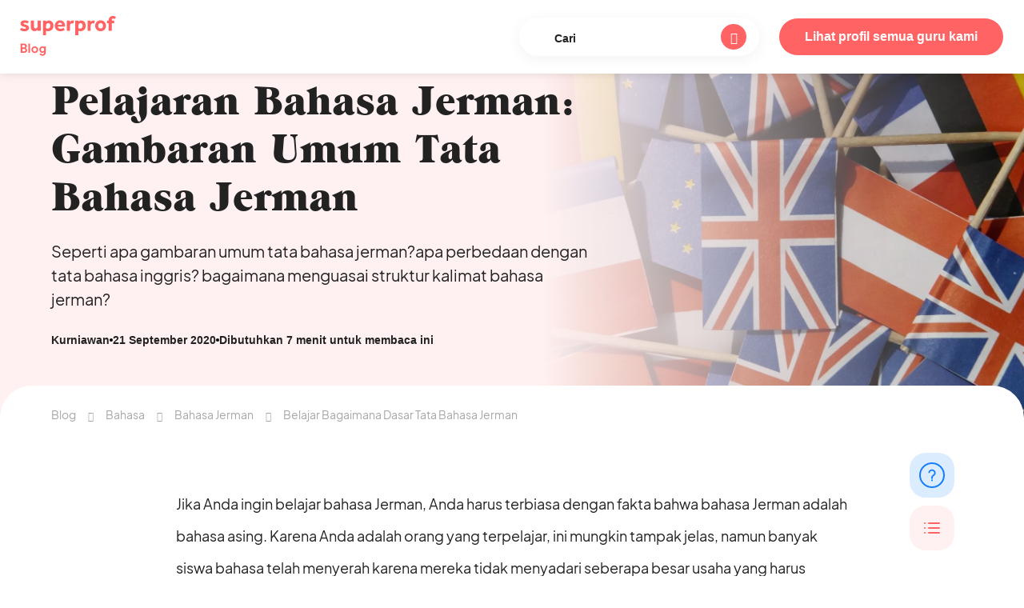

--- FILE ---
content_type: text/html; charset=UTF-8
request_url: https://www.superprof.co.id/blog/belajar-tata-bahasa-jerman/
body_size: 33471
content:
<!doctype html>

<!--[if lt IE 7]>
<html lang="id-ID" class="no-js lt-ie9 lt-ie8 lt-ie7"><![endif]-->
<!--[if (IE 7)&!(IEMobile)]>
<html lang="id-ID" class="no-js lt-ie9 lt-ie8"><![endif]-->
<!--[if (IE 8)&!(IEMobile)]>
<html lang="id-ID" class="no-js lt-ie9"><![endif]-->
<!--[if gt IE 8]><!-->
<html lang="id-ID" class="no-js"><!--<![endif]-->

<head>
    <meta charset="utf-8">

    <meta http-equiv="X-UA-Compatible" content="IE=edge">

    <meta name="HandheldFriendly" content="True">
    <meta name="MobileOptimized" content="320">
    <meta name="viewport" content="width=device-width, initial-scale=1"/>

    <link rel="apple-touch-icon-precomposed" sizes="57x57" href="https://cdn-blog.superprof.com/blog_all/wp-content/themes/sp_blog/dist/images/favicon/apple-touch-icon-57x57.png"/>
    <link rel="apple-touch-icon-precomposed" sizes="114x114" href="https://cdn-blog.superprof.com/blog_all/wp-content/themes/sp_blog/dist/images/favicon/apple-touch-icon-114x114.png"/>
    <link rel="apple-touch-icon-precomposed" sizes="72x72" href="https://cdn-blog.superprof.com/blog_all/wp-content/themes/sp_blog/dist/images/favicon/apple-touch-icon-72x72.png"/>
    <link rel="apple-touch-icon-precomposed" sizes="144x144" href="https://cdn-blog.superprof.com/blog_all/wp-content/themes/sp_blog/dist/images/favicon/apple-touch-icon-144x144.png"/>
    <link rel="apple-touch-icon-precomposed" sizes="120x120" href="https://cdn-blog.superprof.com/blog_all/wp-content/themes/sp_blog/dist/images/favicon/apple-touch-icon-120x120.png"/>
    <link rel="apple-touch-icon-precomposed" sizes="152x152" href="https://cdn-blog.superprof.com/blog_all/wp-content/themes/sp_blog/dist/images/favicon/apple-touch-icon-152x152.png"/>
    <link rel="icon" type="image/png" href="https://cdn-blog.superprof.com/blog_all/wp-content/themes/sp_blog/dist/images/favicon/favicon-32x32.png" sizes="32x32"/>
    <link rel="icon" type="image/png" href="https://cdn-blog.superprof.com/blog_all/wp-content/themes/sp_blog/dist/images/favicon/favicon-16x16.png" sizes="16x16"/>
    <meta name="application-name" content="Kami Cinta Ilmu dan Pengetahuan - Superprof Indonesia"/>
    <meta name="theme-color" content="#ffffff"/>
    <meta name="msapplication-TileColor" content="#ffffff"/>
    <meta name="msapplication-TileImage" content="https://cdn-blog.superprof.com/blog_all/wp-content/themes/sp_blog/dist/images/favicon/mstile-144x144.png"/>
    <!--[if IE]>
    <link rel="shortcut icon" href="https://cdn-blog.superprof.com/blog_all/wp-content/themes/sp_blog/dist/images/favicon/favicon.ico"/>
    <![endif]-->

	<link rel="alternate" hreflang="x-default" href="https://www.superprof.co.id/blog/belajar-tata-bahasa-jerman/"/>
<link rel="alternate" hreflang="id-ID" href="https://www.superprof.co.id/blog/belajar-tata-bahasa-jerman/"/>

		        <script>window.dataLayer = window.dataLayer || [];</script>
		<script type="text/javascript">dataLayer.push({"course":{"discipline_id":"33"},"content":{"subject_id":"33"}});dataLayer.push({"discipline":"Bahasa Jerman","siteType":"BlogPays","ecommerce":{"promoView":{"promotions":[{"name":"tracking-cta-online"},{"name":"tracking-cta-teachers-1"},{"name":"tracking-cta-teachers-2"}]}}});dataLayer.push({"event":"studentsFunnelBlog","eventNameGA4":"view_promotion","promotion_subject_id":"33","promotion_name":"tracking-cta-online"});dataLayer.push({"event":"studentsFunnelBlog","eventNameGA4":"view_promotion","promotion_subject_id":"33","promotion_name":"tracking-cta-teachers-1"});dataLayer.push({"event":"studentsFunnelBlog","eventNameGA4":"view_promotion","promotion_subject_id":"33","promotion_name":"tracking-cta-teachers-2"});window.addEventListener('load', function () {
		function waitForElm(selector) {
		    return new Promise(resolve => {
		        if (document.querySelector(selector)) {
		            return resolve(document.querySelector(selector));
		        }
		
		        const observer = new MutationObserver(mutations => {
		            if (document.querySelector(selector)) {
		                resolve(document.querySelector(selector));
		                observer.disconnect();
		            }
		        });
		
		        observer.observe(document.body, {
		            childList: true,
		            subtree: true
		        });
		    });
		}
		
		waitForElm('#tracking-cta-online').then(() => {
			var tracking_cta_online = document.getElementById('tracking-cta-online');
			//console.log('waitForElm => tracking_cta_online');
			if (tracking_cta_online !== null) {
				tracking_cta_online.onclick = function() {
					//console.log('onclick => tracking_cta_online');
					var cookiePromotionSelectDatasSignUpName = "promotionSelectDatasSignUp";var cookiePromotionSelectDatasPurchaseName = "promotionSelectDatasPurchase";var date = new Date();var yy = date.getFullYear();var mm = date.getMonth() + 1;var dd = date.getDate();var cookieValueDate = yy + '-';cookieValueDate += (mm>9 ? '' : '0') + mm + '-';cookieValueDate += (dd>9 ? '' : '0') + dd;cookieValueDate += ',';var cookieValueURL = window.location.pathname.replaceAll(',', '') + ",";var cookieValue = cookieValueDate + "b1,,,33,b1,"+ cookieValueURL;var expirationTime = 2592000;expirationTime = expirationTime * 1000;var date = new Date();var dateTimeNow = date.getTime();date.setTime(dateTimeNow + expirationTime);var expirationTime = date.toUTCString();document.cookie = cookiePromotionSelectDatasSignUpName + "=" + cookieValue + "; expires=" + expirationTime + "; path=/; domain=" + location.hostname;document.cookie = cookiePromotionSelectDatasPurchaseName + "=" + cookieValue + "; expires=" + expirationTime + "; path=/; domain=" + location.hostname;
					dataLayer.push({"event":"promotionClick","ecommerce":{"promoClick":{"promotions":[{"name":"tracking-cta-online"}]}}});dataLayer.push({"event":"studentsFunnelBlog","eventNameGA4":"select_promotion","promotion_subject_id":"33","promotion_name":"tracking-cta-online"});
				};
			}
		});
		
		function waitForElm(selector) {
		    return new Promise(resolve => {
		        if (document.querySelector(selector)) {
		            return resolve(document.querySelector(selector));
		        }
		
		        const observer = new MutationObserver(mutations => {
		            if (document.querySelector(selector)) {
		                resolve(document.querySelector(selector));
		                observer.disconnect();
		            }
		        });
		
		        observer.observe(document.body, {
		            childList: true,
		            subtree: true
		        });
		    });
		}
		
		waitForElm('#tracking-cta-teachers-1').then(() => {
			var tracking_cta_teachers_1 = document.getElementById('tracking-cta-teachers-1');
			//console.log('waitForElm => tracking_cta_teachers_1');
			if (tracking_cta_teachers_1 !== null) {
				tracking_cta_teachers_1.onclick = function() {
					//console.log('onclick => tracking_cta_teachers_1');
					var cookiePromotionSelectDatasSignUpName = "promotionSelectDatasSignUp";var cookiePromotionSelectDatasPurchaseName = "promotionSelectDatasPurchase";var date = new Date();var yy = date.getFullYear();var mm = date.getMonth() + 1;var dd = date.getDate();var cookieValueDate = yy + '-';cookieValueDate += (mm>9 ? '' : '0') + mm + '-';cookieValueDate += (dd>9 ? '' : '0') + dd;cookieValueDate += ',';var cookieValueURL = window.location.pathname.replaceAll(',', '') + ",";var cookieValue = cookieValueDate + "b2,,,33,b1,"+ cookieValueURL;var expirationTime = 2592000;expirationTime = expirationTime * 1000;var date = new Date();var dateTimeNow = date.getTime();date.setTime(dateTimeNow + expirationTime);var expirationTime = date.toUTCString();document.cookie = cookiePromotionSelectDatasSignUpName + "=" + cookieValue + "; expires=" + expirationTime + "; path=/; domain=" + location.hostname;document.cookie = cookiePromotionSelectDatasPurchaseName + "=" + cookieValue + "; expires=" + expirationTime + "; path=/; domain=" + location.hostname;
					dataLayer.push({"event":"promotionClick","ecommerce":{"promoClick":{"promotions":[{"name":"tracking-cta-teachers-1"}]}}});dataLayer.push({"event":"studentsFunnelBlog","eventNameGA4":"select_promotion","promotion_subject_id":"33","promotion_name":"tracking-cta-teachers-1"});
				};
			}
		});
		
		function waitForElm(selector) {
		    return new Promise(resolve => {
		        if (document.querySelector(selector)) {
		            return resolve(document.querySelector(selector));
		        }
		
		        const observer = new MutationObserver(mutations => {
		            if (document.querySelector(selector)) {
		                resolve(document.querySelector(selector));
		                observer.disconnect();
		            }
		        });
		
		        observer.observe(document.body, {
		            childList: true,
		            subtree: true
		        });
		    });
		}
		
		waitForElm('#tracking-cta-teachers-2').then(() => {
			var tracking_cta_teachers_2 = document.getElementById('tracking-cta-teachers-2');
			//console.log('waitForElm => tracking_cta_teachers_2');
			if (tracking_cta_teachers_2 !== null) {
				tracking_cta_teachers_2.onclick = function() {
					//console.log('onclick => tracking_cta_teachers_2');
					var cookiePromotionSelectDatasSignUpName = "promotionSelectDatasSignUp";var cookiePromotionSelectDatasPurchaseName = "promotionSelectDatasPurchase";var date = new Date();var yy = date.getFullYear();var mm = date.getMonth() + 1;var dd = date.getDate();var cookieValueDate = yy + '-';cookieValueDate += (mm>9 ? '' : '0') + mm + '-';cookieValueDate += (dd>9 ? '' : '0') + dd;cookieValueDate += ',';var cookieValueURL = window.location.pathname.replaceAll(',', '') + ",";var cookieValue = cookieValueDate + "b3,,,33,b1,"+ cookieValueURL;var expirationTime = 2592000;expirationTime = expirationTime * 1000;var date = new Date();var dateTimeNow = date.getTime();date.setTime(dateTimeNow + expirationTime);var expirationTime = date.toUTCString();document.cookie = cookiePromotionSelectDatasSignUpName + "=" + cookieValue + "; expires=" + expirationTime + "; path=/; domain=" + location.hostname;document.cookie = cookiePromotionSelectDatasPurchaseName + "=" + cookieValue + "; expires=" + expirationTime + "; path=/; domain=" + location.hostname;
					dataLayer.push({"event":"promotionClick","ecommerce":{"promoClick":{"promotions":[{"name":"tracking-cta-teachers-2"}]}}});dataLayer.push({"event":"studentsFunnelBlog","eventNameGA4":"select_promotion","promotion_subject_id":"33","promotion_name":"tracking-cta-teachers-2"});
				};
			}
		});
		});</script><!-- Google Tag Manager -->
				<script>(function(w,d,s,l,i){w[l]=w[l]||[];w[l].push({'gtm.start':
				new Date().getTime(),event:'gtm.js'});var f=d.getElementsByTagName(s)[0],
				j=d.createElement(s),dl=l!='dataLayer'?'&l='+l:'';j.async=true;j.src=
				'https://www.googletagmanager.com/gtm.js?id='+i+dl;f.parentNode.insertBefore(j,f);
				})(window,document,'script','dataLayer','GTM-P5PDMKMX');</script>
				<!-- End Google Tag Manager -->	
	<title>Belajar Bagaimana Dasar Tata Bahasa Jerman</title><link rel="preload" data-rocket-preload as="image" imagesrcset="https://cdn-blog.superprof.com/blog_id/wp-content/uploads/2020/09/inilah-gambaran-umum-tentang-tata-bahasa-jerman.jpg.webp 1920w, https://cdn-blog.superprof.com/blog_id/wp-content/uploads/2020/09/inilah-gambaran-umum-tentang-tata-bahasa-jerman-667x500.jpg.webp 667w, https://cdn-blog.superprof.com/blog_id/wp-content/uploads/2020/09/inilah-gambaran-umum-tentang-tata-bahasa-jerman-933x700.jpg.webp 933w, https://cdn-blog.superprof.com/blog_id/wp-content/uploads/2020/09/inilah-gambaran-umum-tentang-tata-bahasa-jerman-267x200.jpg.webp 267w, https://cdn-blog.superprof.com/blog_id/wp-content/uploads/2020/09/inilah-gambaran-umum-tentang-tata-bahasa-jerman-1536x1152.jpg.webp 1536w, https://cdn-blog.superprof.com/blog_id/wp-content/uploads/2020/09/inilah-gambaran-umum-tentang-tata-bahasa-jerman-110x83.jpg.webp 110w, https://cdn-blog.superprof.com/blog_id/wp-content/uploads/2020/09/inilah-gambaran-umum-tentang-tata-bahasa-jerman-220x165.jpg.webp 220w, https://cdn-blog.superprof.com/blog_id/wp-content/uploads/2020/09/inilah-gambaran-umum-tentang-tata-bahasa-jerman-288x216.jpg.webp 288w, https://cdn-blog.superprof.com/blog_id/wp-content/uploads/2020/09/inilah-gambaran-umum-tentang-tata-bahasa-jerman-576x432.jpg.webp 576w, https://cdn-blog.superprof.com/blog_id/wp-content/uploads/2020/09/inilah-gambaran-umum-tentang-tata-bahasa-jerman-340x255.jpg.webp 340w, https://cdn-blog.superprof.com/blog_id/wp-content/uploads/2020/09/inilah-gambaran-umum-tentang-tata-bahasa-jerman-680x510.jpg.webp 680w, https://cdn-blog.superprof.com/blog_id/wp-content/uploads/2020/09/inilah-gambaran-umum-tentang-tata-bahasa-jerman-373x280.jpg.webp 373w, https://cdn-blog.superprof.com/blog_id/wp-content/uploads/2020/09/inilah-gambaran-umum-tentang-tata-bahasa-jerman-746x560.jpg.webp 746w, https://cdn-blog.superprof.com/blog_id/wp-content/uploads/2020/09/inilah-gambaran-umum-tentang-tata-bahasa-jerman-432x324.jpg.webp 432w, https://cdn-blog.superprof.com/blog_id/wp-content/uploads/2020/09/inilah-gambaran-umum-tentang-tata-bahasa-jerman-864x648.jpg.webp 864w, https://cdn-blog.superprof.com/blog_id/wp-content/uploads/2020/09/inilah-gambaran-umum-tentang-tata-bahasa-jerman-600x450.jpg.webp 600w, https://cdn-blog.superprof.com/blog_id/wp-content/uploads/2020/09/inilah-gambaran-umum-tentang-tata-bahasa-jerman-1200x900.jpg.webp 1200w, https://cdn-blog.superprof.com/blog_id/wp-content/uploads/2020/09/inilah-gambaran-umum-tentang-tata-bahasa-jerman-700x525.jpg.webp 700w, https://cdn-blog.superprof.com/blog_id/wp-content/uploads/2020/09/inilah-gambaran-umum-tentang-tata-bahasa-jerman-1400x1050.jpg.webp 1400w, https://cdn-blog.superprof.com/blog_id/wp-content/uploads/2020/09/inilah-gambaran-umum-tentang-tata-bahasa-jerman-973x730.jpg.webp 973w, https://cdn-blog.superprof.com/blog_id/wp-content/uploads/2020/09/inilah-gambaran-umum-tentang-tata-bahasa-jerman-1060x795.jpg.webp 1060w, https://cdn-blog.superprof.com/blog_id/wp-content/uploads/2020/09/inilah-gambaran-umum-tentang-tata-bahasa-jerman-1128x846.jpg.webp 1128w, https://cdn-blog.superprof.com/blog_id/wp-content/uploads/2020/09/inilah-gambaran-umum-tentang-tata-bahasa-jerman-1729x1297.jpg.webp 1729w" fetchpriority="high">
<meta name="description" content="Seperti apa gambaran umum tata bahasa jerman?apa perbedaan dengan tata bahasa inggris? bagaimana menguasai struktur kalimat bahasa jerman? ">
<meta name="robots" content="index, follow, max-snippet:-1, max-image-preview:large, max-video-preview:-1">

<link rel="canonical" href="https://www.superprof.co.id/blog/belajar-tata-bahasa-jerman/">
<link rel='dns-prefetch' href='//www.superprof.co.id' />
<link rel='dns-prefetch' href='//cdn-blog.superprof.com' />
<link rel="alternate" title="oEmbed (JSON)" type="application/json+oembed" href="https://www.superprof.co.id/blog/wp-json/oembed/1.0/embed?url=https%3A%2F%2Fwww.superprof.co.id%2Fblog%2Fbelajar-tata-bahasa-jerman%2F" />
<link rel="alternate" title="oEmbed (XML)" type="text/xml+oembed" href="https://www.superprof.co.id/blog/wp-json/oembed/1.0/embed?url=https%3A%2F%2Fwww.superprof.co.id%2Fblog%2Fbelajar-tata-bahasa-jerman%2F&#038;format=xml" />
<style id='wp-img-auto-sizes-contain-inline-css' type='text/css'>
img:is([sizes=auto i],[sizes^="auto," i]){contain-intrinsic-size:3000px 1500px}
/*# sourceURL=wp-img-auto-sizes-contain-inline-css */
</style>
<style id='wp-block-library-inline-css' type='text/css'>
:root{--wp-block-synced-color:#7a00df;--wp-block-synced-color--rgb:122,0,223;--wp-bound-block-color:var(--wp-block-synced-color);--wp-editor-canvas-background:#ddd;--wp-admin-theme-color:#007cba;--wp-admin-theme-color--rgb:0,124,186;--wp-admin-theme-color-darker-10:#006ba1;--wp-admin-theme-color-darker-10--rgb:0,107,160.5;--wp-admin-theme-color-darker-20:#005a87;--wp-admin-theme-color-darker-20--rgb:0,90,135;--wp-admin-border-width-focus:2px}@media (min-resolution:192dpi){:root{--wp-admin-border-width-focus:1.5px}}.wp-element-button{cursor:pointer}:root .has-very-light-gray-background-color{background-color:#eee}:root .has-very-dark-gray-background-color{background-color:#313131}:root .has-very-light-gray-color{color:#eee}:root .has-very-dark-gray-color{color:#313131}:root .has-vivid-green-cyan-to-vivid-cyan-blue-gradient-background{background:linear-gradient(135deg,#00d084,#0693e3)}:root .has-purple-crush-gradient-background{background:linear-gradient(135deg,#34e2e4,#4721fb 50%,#ab1dfe)}:root .has-hazy-dawn-gradient-background{background:linear-gradient(135deg,#faaca8,#dad0ec)}:root .has-subdued-olive-gradient-background{background:linear-gradient(135deg,#fafae1,#67a671)}:root .has-atomic-cream-gradient-background{background:linear-gradient(135deg,#fdd79a,#004a59)}:root .has-nightshade-gradient-background{background:linear-gradient(135deg,#330968,#31cdcf)}:root .has-midnight-gradient-background{background:linear-gradient(135deg,#020381,#2874fc)}:root{--wp--preset--font-size--normal:16px;--wp--preset--font-size--huge:42px}.has-regular-font-size{font-size:1em}.has-larger-font-size{font-size:2.625em}.has-normal-font-size{font-size:var(--wp--preset--font-size--normal)}.has-huge-font-size{font-size:var(--wp--preset--font-size--huge)}.has-text-align-center{text-align:center}.has-text-align-left{text-align:left}.has-text-align-right{text-align:right}.has-fit-text{white-space:nowrap!important}#end-resizable-editor-section{display:none}.aligncenter{clear:both}.items-justified-left{justify-content:flex-start}.items-justified-center{justify-content:center}.items-justified-right{justify-content:flex-end}.items-justified-space-between{justify-content:space-between}.screen-reader-text{border:0;clip-path:inset(50%);height:1px;margin:-1px;overflow:hidden;padding:0;position:absolute;width:1px;word-wrap:normal!important}.screen-reader-text:focus{background-color:#ddd;clip-path:none;color:#444;display:block;font-size:1em;height:auto;left:5px;line-height:normal;padding:15px 23px 14px;text-decoration:none;top:5px;width:auto;z-index:100000}html :where(.has-border-color){border-style:solid}html :where([style*=border-top-color]){border-top-style:solid}html :where([style*=border-right-color]){border-right-style:solid}html :where([style*=border-bottom-color]){border-bottom-style:solid}html :where([style*=border-left-color]){border-left-style:solid}html :where([style*=border-width]){border-style:solid}html :where([style*=border-top-width]){border-top-style:solid}html :where([style*=border-right-width]){border-right-style:solid}html :where([style*=border-bottom-width]){border-bottom-style:solid}html :where([style*=border-left-width]){border-left-style:solid}html :where(img[class*=wp-image-]){height:auto;max-width:100%}:where(figure){margin:0 0 1em}html :where(.is-position-sticky){--wp-admin--admin-bar--position-offset:var(--wp-admin--admin-bar--height,0px)}@media screen and (max-width:600px){html :where(.is-position-sticky){--wp-admin--admin-bar--position-offset:0px}}

/*# sourceURL=wp-block-library-inline-css */
</style><style id='wp-block-heading-inline-css' type='text/css'>
h1:where(.wp-block-heading).has-background,h2:where(.wp-block-heading).has-background,h3:where(.wp-block-heading).has-background,h4:where(.wp-block-heading).has-background,h5:where(.wp-block-heading).has-background,h6:where(.wp-block-heading).has-background{padding:1.25em 2.375em}h1.has-text-align-left[style*=writing-mode]:where([style*=vertical-lr]),h1.has-text-align-right[style*=writing-mode]:where([style*=vertical-rl]),h2.has-text-align-left[style*=writing-mode]:where([style*=vertical-lr]),h2.has-text-align-right[style*=writing-mode]:where([style*=vertical-rl]),h3.has-text-align-left[style*=writing-mode]:where([style*=vertical-lr]),h3.has-text-align-right[style*=writing-mode]:where([style*=vertical-rl]),h4.has-text-align-left[style*=writing-mode]:where([style*=vertical-lr]),h4.has-text-align-right[style*=writing-mode]:where([style*=vertical-rl]),h5.has-text-align-left[style*=writing-mode]:where([style*=vertical-lr]),h5.has-text-align-right[style*=writing-mode]:where([style*=vertical-rl]),h6.has-text-align-left[style*=writing-mode]:where([style*=vertical-lr]),h6.has-text-align-right[style*=writing-mode]:where([style*=vertical-rl]){rotate:180deg}
/*# sourceURL=https://www.superprof.co.id/blog/wp-includes/blocks/heading/style.min.css */
</style>
<style id='wp-block-paragraph-inline-css' type='text/css'>
.is-small-text{font-size:.875em}.is-regular-text{font-size:1em}.is-large-text{font-size:2.25em}.is-larger-text{font-size:3em}.has-drop-cap:not(:focus):first-letter{float:left;font-size:8.4em;font-style:normal;font-weight:100;line-height:.68;margin:.05em .1em 0 0;text-transform:uppercase}body.rtl .has-drop-cap:not(:focus):first-letter{float:none;margin-left:.1em}p.has-drop-cap.has-background{overflow:hidden}:root :where(p.has-background){padding:1.25em 2.375em}:where(p.has-text-color:not(.has-link-color)) a{color:inherit}p.has-text-align-left[style*="writing-mode:vertical-lr"],p.has-text-align-right[style*="writing-mode:vertical-rl"]{rotate:180deg}
/*# sourceURL=https://www.superprof.co.id/blog/wp-includes/blocks/paragraph/style.min.css */
</style>
<style id='global-styles-inline-css' type='text/css'>
:root{--wp--preset--aspect-ratio--square: 1;--wp--preset--aspect-ratio--4-3: 4/3;--wp--preset--aspect-ratio--3-4: 3/4;--wp--preset--aspect-ratio--3-2: 3/2;--wp--preset--aspect-ratio--2-3: 2/3;--wp--preset--aspect-ratio--16-9: 16/9;--wp--preset--aspect-ratio--9-16: 9/16;--wp--preset--color--black: #000000;--wp--preset--color--cyan-bluish-gray: #abb8c3;--wp--preset--color--white: #ffffff;--wp--preset--color--pale-pink: #f78da7;--wp--preset--color--vivid-red: #cf2e2e;--wp--preset--color--luminous-vivid-orange: #ff6900;--wp--preset--color--luminous-vivid-amber: #fcb900;--wp--preset--color--light-green-cyan: #7bdcb5;--wp--preset--color--vivid-green-cyan: #00d084;--wp--preset--color--pale-cyan-blue: #8ed1fc;--wp--preset--color--vivid-cyan-blue: #0693e3;--wp--preset--color--vivid-purple: #9b51e0;--wp--preset--gradient--vivid-cyan-blue-to-vivid-purple: linear-gradient(135deg,rgb(6,147,227) 0%,rgb(155,81,224) 100%);--wp--preset--gradient--light-green-cyan-to-vivid-green-cyan: linear-gradient(135deg,rgb(122,220,180) 0%,rgb(0,208,130) 100%);--wp--preset--gradient--luminous-vivid-amber-to-luminous-vivid-orange: linear-gradient(135deg,rgb(252,185,0) 0%,rgb(255,105,0) 100%);--wp--preset--gradient--luminous-vivid-orange-to-vivid-red: linear-gradient(135deg,rgb(255,105,0) 0%,rgb(207,46,46) 100%);--wp--preset--gradient--very-light-gray-to-cyan-bluish-gray: linear-gradient(135deg,rgb(238,238,238) 0%,rgb(169,184,195) 100%);--wp--preset--gradient--cool-to-warm-spectrum: linear-gradient(135deg,rgb(74,234,220) 0%,rgb(151,120,209) 20%,rgb(207,42,186) 40%,rgb(238,44,130) 60%,rgb(251,105,98) 80%,rgb(254,248,76) 100%);--wp--preset--gradient--blush-light-purple: linear-gradient(135deg,rgb(255,206,236) 0%,rgb(152,150,240) 100%);--wp--preset--gradient--blush-bordeaux: linear-gradient(135deg,rgb(254,205,165) 0%,rgb(254,45,45) 50%,rgb(107,0,62) 100%);--wp--preset--gradient--luminous-dusk: linear-gradient(135deg,rgb(255,203,112) 0%,rgb(199,81,192) 50%,rgb(65,88,208) 100%);--wp--preset--gradient--pale-ocean: linear-gradient(135deg,rgb(255,245,203) 0%,rgb(182,227,212) 50%,rgb(51,167,181) 100%);--wp--preset--gradient--electric-grass: linear-gradient(135deg,rgb(202,248,128) 0%,rgb(113,206,126) 100%);--wp--preset--gradient--midnight: linear-gradient(135deg,rgb(2,3,129) 0%,rgb(40,116,252) 100%);--wp--preset--font-size--small: 13px;--wp--preset--font-size--medium: 20px;--wp--preset--font-size--large: 36px;--wp--preset--font-size--x-large: 42px;--wp--preset--spacing--20: 0.44rem;--wp--preset--spacing--30: 0.67rem;--wp--preset--spacing--40: 1rem;--wp--preset--spacing--50: 1.5rem;--wp--preset--spacing--60: 2.25rem;--wp--preset--spacing--70: 3.38rem;--wp--preset--spacing--80: 5.06rem;--wp--preset--shadow--natural: 6px 6px 9px rgba(0, 0, 0, 0.2);--wp--preset--shadow--deep: 12px 12px 50px rgba(0, 0, 0, 0.4);--wp--preset--shadow--sharp: 6px 6px 0px rgba(0, 0, 0, 0.2);--wp--preset--shadow--outlined: 6px 6px 0px -3px rgb(255, 255, 255), 6px 6px rgb(0, 0, 0);--wp--preset--shadow--crisp: 6px 6px 0px rgb(0, 0, 0);}:where(.is-layout-flex){gap: 0.5em;}:where(.is-layout-grid){gap: 0.5em;}body .is-layout-flex{display: flex;}.is-layout-flex{flex-wrap: wrap;align-items: center;}.is-layout-flex > :is(*, div){margin: 0;}body .is-layout-grid{display: grid;}.is-layout-grid > :is(*, div){margin: 0;}:where(.wp-block-columns.is-layout-flex){gap: 2em;}:where(.wp-block-columns.is-layout-grid){gap: 2em;}:where(.wp-block-post-template.is-layout-flex){gap: 1.25em;}:where(.wp-block-post-template.is-layout-grid){gap: 1.25em;}.has-black-color{color: var(--wp--preset--color--black) !important;}.has-cyan-bluish-gray-color{color: var(--wp--preset--color--cyan-bluish-gray) !important;}.has-white-color{color: var(--wp--preset--color--white) !important;}.has-pale-pink-color{color: var(--wp--preset--color--pale-pink) !important;}.has-vivid-red-color{color: var(--wp--preset--color--vivid-red) !important;}.has-luminous-vivid-orange-color{color: var(--wp--preset--color--luminous-vivid-orange) !important;}.has-luminous-vivid-amber-color{color: var(--wp--preset--color--luminous-vivid-amber) !important;}.has-light-green-cyan-color{color: var(--wp--preset--color--light-green-cyan) !important;}.has-vivid-green-cyan-color{color: var(--wp--preset--color--vivid-green-cyan) !important;}.has-pale-cyan-blue-color{color: var(--wp--preset--color--pale-cyan-blue) !important;}.has-vivid-cyan-blue-color{color: var(--wp--preset--color--vivid-cyan-blue) !important;}.has-vivid-purple-color{color: var(--wp--preset--color--vivid-purple) !important;}.has-black-background-color{background-color: var(--wp--preset--color--black) !important;}.has-cyan-bluish-gray-background-color{background-color: var(--wp--preset--color--cyan-bluish-gray) !important;}.has-white-background-color{background-color: var(--wp--preset--color--white) !important;}.has-pale-pink-background-color{background-color: var(--wp--preset--color--pale-pink) !important;}.has-vivid-red-background-color{background-color: var(--wp--preset--color--vivid-red) !important;}.has-luminous-vivid-orange-background-color{background-color: var(--wp--preset--color--luminous-vivid-orange) !important;}.has-luminous-vivid-amber-background-color{background-color: var(--wp--preset--color--luminous-vivid-amber) !important;}.has-light-green-cyan-background-color{background-color: var(--wp--preset--color--light-green-cyan) !important;}.has-vivid-green-cyan-background-color{background-color: var(--wp--preset--color--vivid-green-cyan) !important;}.has-pale-cyan-blue-background-color{background-color: var(--wp--preset--color--pale-cyan-blue) !important;}.has-vivid-cyan-blue-background-color{background-color: var(--wp--preset--color--vivid-cyan-blue) !important;}.has-vivid-purple-background-color{background-color: var(--wp--preset--color--vivid-purple) !important;}.has-black-border-color{border-color: var(--wp--preset--color--black) !important;}.has-cyan-bluish-gray-border-color{border-color: var(--wp--preset--color--cyan-bluish-gray) !important;}.has-white-border-color{border-color: var(--wp--preset--color--white) !important;}.has-pale-pink-border-color{border-color: var(--wp--preset--color--pale-pink) !important;}.has-vivid-red-border-color{border-color: var(--wp--preset--color--vivid-red) !important;}.has-luminous-vivid-orange-border-color{border-color: var(--wp--preset--color--luminous-vivid-orange) !important;}.has-luminous-vivid-amber-border-color{border-color: var(--wp--preset--color--luminous-vivid-amber) !important;}.has-light-green-cyan-border-color{border-color: var(--wp--preset--color--light-green-cyan) !important;}.has-vivid-green-cyan-border-color{border-color: var(--wp--preset--color--vivid-green-cyan) !important;}.has-pale-cyan-blue-border-color{border-color: var(--wp--preset--color--pale-cyan-blue) !important;}.has-vivid-cyan-blue-border-color{border-color: var(--wp--preset--color--vivid-cyan-blue) !important;}.has-vivid-purple-border-color{border-color: var(--wp--preset--color--vivid-purple) !important;}.has-vivid-cyan-blue-to-vivid-purple-gradient-background{background: var(--wp--preset--gradient--vivid-cyan-blue-to-vivid-purple) !important;}.has-light-green-cyan-to-vivid-green-cyan-gradient-background{background: var(--wp--preset--gradient--light-green-cyan-to-vivid-green-cyan) !important;}.has-luminous-vivid-amber-to-luminous-vivid-orange-gradient-background{background: var(--wp--preset--gradient--luminous-vivid-amber-to-luminous-vivid-orange) !important;}.has-luminous-vivid-orange-to-vivid-red-gradient-background{background: var(--wp--preset--gradient--luminous-vivid-orange-to-vivid-red) !important;}.has-very-light-gray-to-cyan-bluish-gray-gradient-background{background: var(--wp--preset--gradient--very-light-gray-to-cyan-bluish-gray) !important;}.has-cool-to-warm-spectrum-gradient-background{background: var(--wp--preset--gradient--cool-to-warm-spectrum) !important;}.has-blush-light-purple-gradient-background{background: var(--wp--preset--gradient--blush-light-purple) !important;}.has-blush-bordeaux-gradient-background{background: var(--wp--preset--gradient--blush-bordeaux) !important;}.has-luminous-dusk-gradient-background{background: var(--wp--preset--gradient--luminous-dusk) !important;}.has-pale-ocean-gradient-background{background: var(--wp--preset--gradient--pale-ocean) !important;}.has-electric-grass-gradient-background{background: var(--wp--preset--gradient--electric-grass) !important;}.has-midnight-gradient-background{background: var(--wp--preset--gradient--midnight) !important;}.has-small-font-size{font-size: var(--wp--preset--font-size--small) !important;}.has-medium-font-size{font-size: var(--wp--preset--font-size--medium) !important;}.has-large-font-size{font-size: var(--wp--preset--font-size--large) !important;}.has-x-large-font-size{font-size: var(--wp--preset--font-size--x-large) !important;}
/*# sourceURL=global-styles-inline-css */
</style>

<style id='classic-theme-styles-inline-css' type='text/css'>
/*! This file is auto-generated */
.wp-block-button__link{color:#fff;background-color:#32373c;border-radius:9999px;box-shadow:none;text-decoration:none;padding:calc(.667em + 2px) calc(1.333em + 2px);font-size:1.125em}.wp-block-file__button{background:#32373c;color:#fff;text-decoration:none}
/*# sourceURL=/wp-includes/css/classic-themes.min.css */
</style>
<link rel='stylesheet' id='tablepress-default-css' href='https://www.superprof.co.id/blog/wp-content/plugins/tablepress/css/default.min.css' type='text/css' media='all' />
<link rel='stylesheet' id='sp_common-css' href='https://cdn-blog.superprof.com/blog_all/wp-content/themes/sp_blog/dist/css/common.min.css' type='text/css' media='all' />
<style id='sp_common-inline-css' type='text/css'>

			@-webkit-keyframes scroll {
				0% { transform: translateX(0); }
				100% { transform: translateX(calc(-216px * 8))}
			}
			
			@keyframes scroll {
				0% { transform: translateX(0); }
				100% { transform: translateX(calc(-216px * 8))}
			}
			
			.slider {
				margin: auto;
				overflow:hidden;
				position: relative;
				width: 960px;
				transform: translate3d(0, 0, 0);
			}
			
			.slider .slide-track {
				-webkit-animation: scroll 40s linear infinite;
				animation: scroll 40s linear infinite;
				display: flex;
				width: calc(216px * 2 * 8);
				transform: translate3d(0, 0, 0);
			}
			
/*# sourceURL=sp_common-inline-css */
</style>
<link rel='stylesheet' id='sp_single-css' href='https://cdn-blog.superprof.com/blog_all/wp-content/themes/sp_blog/dist/css/single.min.css' type='text/css' media='all' />
<link rel='stylesheet' id='sp_faq-css' href='https://cdn-blog.superprof.com/blog_all/wp-content/themes/sp_blog/dist/css/faq.min.css' type='text/css' media='all' />
<link rel="https://api.w.org/" href="https://www.superprof.co.id/blog/wp-json/" /><link rel="alternate" title="JSON" type="application/json" href="https://www.superprof.co.id/blog/wp-json/wp/v2/posts/41528" />
    <script type="text/javascript">
        var assetPath = 'https://cdn-blog.superprof.com/blog_all/wp-content/themes/sp_blog/dist/';
    </script>
<link rel='stylesheet' id='advgb_blocks_styles-css' href='https://www.superprof.co.id/blog/wp-content/plugins/advanced-gutenberg-pro/lib/vendor/publishpress/publishpress-blocks/assets/css/blocks.css' type='text/css' media='all' />
<link rel='stylesheet' id='advgb_blocks_styles_pro-css' href='https://www.superprof.co.id/blog/wp-content/plugins/advanced-gutenberg-pro/assets/css/blocks-pro.css' type='text/css' media='all' />
<style id="rocket-lazyrender-inline-css">[data-wpr-lazyrender] {content-visibility: auto;}</style><meta name="generator" content="WP Rocket 3.17.3.1" data-wpr-features="wpr_automatic_lazy_rendering wpr_oci wpr_desktop" /></head>

<body class="wp-singular post-template-default single single-post postid-41528 single-format-standard wp-embed-responsive wp-theme-sp_blog faq" itemscope itemtype="https://schema.org/WebPage">

<div  id="app">

    <header  class="header" role="banner" itemscope itemtype="https://schema.org/WPHeader">
		            <a class="logo" href="https://www.superprof.co.id/blog/">
		        <img src="https://cdn-blog.superprof.com/blog_all/wp-content/themes/sp_blog/dist/images/sp-blog-logo.svg" alt="Superprof">
		</a>
	                <div  class="search-wrapper">
			    <button class="toggle-search" aria-label="Cari"><span class="icon-search icon-search-right"></span></button>
<form role="search" class="search-form" method="get" action="https://www.superprof.co.id/blog/" autocomplete="off">
    <div class="search-form-container">
        <label>
            <span class="sr-only">Cari&nbsp;:</span>
            <input type="search" name="s" class="input-text" value="" placeholder="Cari" required/>
        </label>
        <button type="submit" class="btn-search" aria-label="Cari"><span class="icon-search icon-search-right"></span></button>
        <input type="hidden" value="post" name="post_type"/>
    </div>
</form>
            </div>
	    
        							                <a href="/kursus/bahasa-jerman/indonesia/" target="_blank" class="btn-teacher">Lihat profil semua guru kami </a>
					    </header>

    <div  class="single-progress-bar"></div>
	
    <div  class="post-image-container">
		            <picture class="post-image"><source type="image/webp" srcset="https://cdn-blog.superprof.com/blog_id/wp-content/uploads/2020/09/inilah-gambaran-umum-tentang-tata-bahasa-jerman.jpg.webp 1920w, https://cdn-blog.superprof.com/blog_id/wp-content/uploads/2020/09/inilah-gambaran-umum-tentang-tata-bahasa-jerman-667x500.jpg.webp 667w, https://cdn-blog.superprof.com/blog_id/wp-content/uploads/2020/09/inilah-gambaran-umum-tentang-tata-bahasa-jerman-933x700.jpg.webp 933w, https://cdn-blog.superprof.com/blog_id/wp-content/uploads/2020/09/inilah-gambaran-umum-tentang-tata-bahasa-jerman-267x200.jpg.webp 267w, https://cdn-blog.superprof.com/blog_id/wp-content/uploads/2020/09/inilah-gambaran-umum-tentang-tata-bahasa-jerman-1536x1152.jpg.webp 1536w, https://cdn-blog.superprof.com/blog_id/wp-content/uploads/2020/09/inilah-gambaran-umum-tentang-tata-bahasa-jerman-110x83.jpg.webp 110w, https://cdn-blog.superprof.com/blog_id/wp-content/uploads/2020/09/inilah-gambaran-umum-tentang-tata-bahasa-jerman-220x165.jpg.webp 220w, https://cdn-blog.superprof.com/blog_id/wp-content/uploads/2020/09/inilah-gambaran-umum-tentang-tata-bahasa-jerman-288x216.jpg.webp 288w, https://cdn-blog.superprof.com/blog_id/wp-content/uploads/2020/09/inilah-gambaran-umum-tentang-tata-bahasa-jerman-576x432.jpg.webp 576w, https://cdn-blog.superprof.com/blog_id/wp-content/uploads/2020/09/inilah-gambaran-umum-tentang-tata-bahasa-jerman-340x255.jpg.webp 340w, https://cdn-blog.superprof.com/blog_id/wp-content/uploads/2020/09/inilah-gambaran-umum-tentang-tata-bahasa-jerman-680x510.jpg.webp 680w, https://cdn-blog.superprof.com/blog_id/wp-content/uploads/2020/09/inilah-gambaran-umum-tentang-tata-bahasa-jerman-373x280.jpg.webp 373w, https://cdn-blog.superprof.com/blog_id/wp-content/uploads/2020/09/inilah-gambaran-umum-tentang-tata-bahasa-jerman-746x560.jpg.webp 746w, https://cdn-blog.superprof.com/blog_id/wp-content/uploads/2020/09/inilah-gambaran-umum-tentang-tata-bahasa-jerman-432x324.jpg.webp 432w, https://cdn-blog.superprof.com/blog_id/wp-content/uploads/2020/09/inilah-gambaran-umum-tentang-tata-bahasa-jerman-864x648.jpg.webp 864w, https://cdn-blog.superprof.com/blog_id/wp-content/uploads/2020/09/inilah-gambaran-umum-tentang-tata-bahasa-jerman-600x450.jpg.webp 600w, https://cdn-blog.superprof.com/blog_id/wp-content/uploads/2020/09/inilah-gambaran-umum-tentang-tata-bahasa-jerman-1200x900.jpg.webp 1200w, https://cdn-blog.superprof.com/blog_id/wp-content/uploads/2020/09/inilah-gambaran-umum-tentang-tata-bahasa-jerman-700x525.jpg.webp 700w, https://cdn-blog.superprof.com/blog_id/wp-content/uploads/2020/09/inilah-gambaran-umum-tentang-tata-bahasa-jerman-1400x1050.jpg.webp 1400w, https://cdn-blog.superprof.com/blog_id/wp-content/uploads/2020/09/inilah-gambaran-umum-tentang-tata-bahasa-jerman-973x730.jpg.webp 973w, https://cdn-blog.superprof.com/blog_id/wp-content/uploads/2020/09/inilah-gambaran-umum-tentang-tata-bahasa-jerman-1060x795.jpg.webp 1060w, https://cdn-blog.superprof.com/blog_id/wp-content/uploads/2020/09/inilah-gambaran-umum-tentang-tata-bahasa-jerman-1128x846.jpg.webp 1128w, https://cdn-blog.superprof.com/blog_id/wp-content/uploads/2020/09/inilah-gambaran-umum-tentang-tata-bahasa-jerman-1729x1297.jpg.webp 1729w"><source type="image/jpg" srcset="https://cdn-blog.superprof.com/blog_id/wp-content/uploads/2020/09/inilah-gambaran-umum-tentang-tata-bahasa-jerman.jpg 1920w, https://cdn-blog.superprof.com/blog_id/wp-content/uploads/2020/09/inilah-gambaran-umum-tentang-tata-bahasa-jerman-667x500.jpg 667w, https://cdn-blog.superprof.com/blog_id/wp-content/uploads/2020/09/inilah-gambaran-umum-tentang-tata-bahasa-jerman-933x700.jpg 933w, https://cdn-blog.superprof.com/blog_id/wp-content/uploads/2020/09/inilah-gambaran-umum-tentang-tata-bahasa-jerman-267x200.jpg 267w, https://cdn-blog.superprof.com/blog_id/wp-content/uploads/2020/09/inilah-gambaran-umum-tentang-tata-bahasa-jerman-1536x1152.jpg 1536w, https://cdn-blog.superprof.com/blog_id/wp-content/uploads/2020/09/inilah-gambaran-umum-tentang-tata-bahasa-jerman-110x83.jpg 110w, https://cdn-blog.superprof.com/blog_id/wp-content/uploads/2020/09/inilah-gambaran-umum-tentang-tata-bahasa-jerman-220x165.jpg 220w, https://cdn-blog.superprof.com/blog_id/wp-content/uploads/2020/09/inilah-gambaran-umum-tentang-tata-bahasa-jerman-288x216.jpg 288w, https://cdn-blog.superprof.com/blog_id/wp-content/uploads/2020/09/inilah-gambaran-umum-tentang-tata-bahasa-jerman-576x432.jpg 576w, https://cdn-blog.superprof.com/blog_id/wp-content/uploads/2020/09/inilah-gambaran-umum-tentang-tata-bahasa-jerman-340x255.jpg 340w, https://cdn-blog.superprof.com/blog_id/wp-content/uploads/2020/09/inilah-gambaran-umum-tentang-tata-bahasa-jerman-680x510.jpg 680w, https://cdn-blog.superprof.com/blog_id/wp-content/uploads/2020/09/inilah-gambaran-umum-tentang-tata-bahasa-jerman-373x280.jpg 373w, https://cdn-blog.superprof.com/blog_id/wp-content/uploads/2020/09/inilah-gambaran-umum-tentang-tata-bahasa-jerman-746x560.jpg 746w, https://cdn-blog.superprof.com/blog_id/wp-content/uploads/2020/09/inilah-gambaran-umum-tentang-tata-bahasa-jerman-432x324.jpg 432w, https://cdn-blog.superprof.com/blog_id/wp-content/uploads/2020/09/inilah-gambaran-umum-tentang-tata-bahasa-jerman-864x648.jpg 864w, https://cdn-blog.superprof.com/blog_id/wp-content/uploads/2020/09/inilah-gambaran-umum-tentang-tata-bahasa-jerman-600x450.jpg 600w, https://cdn-blog.superprof.com/blog_id/wp-content/uploads/2020/09/inilah-gambaran-umum-tentang-tata-bahasa-jerman-1200x900.jpg 1200w, https://cdn-blog.superprof.com/blog_id/wp-content/uploads/2020/09/inilah-gambaran-umum-tentang-tata-bahasa-jerman-700x525.jpg 700w, https://cdn-blog.superprof.com/blog_id/wp-content/uploads/2020/09/inilah-gambaran-umum-tentang-tata-bahasa-jerman-1400x1050.jpg 1400w, https://cdn-blog.superprof.com/blog_id/wp-content/uploads/2020/09/inilah-gambaran-umum-tentang-tata-bahasa-jerman-973x730.jpg 973w, https://cdn-blog.superprof.com/blog_id/wp-content/uploads/2020/09/inilah-gambaran-umum-tentang-tata-bahasa-jerman-1060x795.jpg 1060w, https://cdn-blog.superprof.com/blog_id/wp-content/uploads/2020/09/inilah-gambaran-umum-tentang-tata-bahasa-jerman-1128x846.jpg 1128w, https://cdn-blog.superprof.com/blog_id/wp-content/uploads/2020/09/inilah-gambaran-umum-tentang-tata-bahasa-jerman-1729x1297.jpg 1729w"><img fetchpriority="high" src="https://cdn-blog.superprof.com/blog_id/wp-content/uploads/2020/09/inilah-gambaran-umum-tentang-tata-bahasa-jerman.jpg" srcset="https://cdn-blog.superprof.com/blog_id/wp-content/uploads/2020/09/inilah-gambaran-umum-tentang-tata-bahasa-jerman.jpg 1920w, https://cdn-blog.superprof.com/blog_id/wp-content/uploads/2020/09/inilah-gambaran-umum-tentang-tata-bahasa-jerman-667x500.jpg 667w, https://cdn-blog.superprof.com/blog_id/wp-content/uploads/2020/09/inilah-gambaran-umum-tentang-tata-bahasa-jerman-933x700.jpg 933w, https://cdn-blog.superprof.com/blog_id/wp-content/uploads/2020/09/inilah-gambaran-umum-tentang-tata-bahasa-jerman-267x200.jpg 267w, https://cdn-blog.superprof.com/blog_id/wp-content/uploads/2020/09/inilah-gambaran-umum-tentang-tata-bahasa-jerman-1536x1152.jpg 1536w, https://cdn-blog.superprof.com/blog_id/wp-content/uploads/2020/09/inilah-gambaran-umum-tentang-tata-bahasa-jerman-110x83.jpg 110w, https://cdn-blog.superprof.com/blog_id/wp-content/uploads/2020/09/inilah-gambaran-umum-tentang-tata-bahasa-jerman-220x165.jpg 220w, https://cdn-blog.superprof.com/blog_id/wp-content/uploads/2020/09/inilah-gambaran-umum-tentang-tata-bahasa-jerman-288x216.jpg 288w, https://cdn-blog.superprof.com/blog_id/wp-content/uploads/2020/09/inilah-gambaran-umum-tentang-tata-bahasa-jerman-576x432.jpg 576w, https://cdn-blog.superprof.com/blog_id/wp-content/uploads/2020/09/inilah-gambaran-umum-tentang-tata-bahasa-jerman-340x255.jpg 340w, https://cdn-blog.superprof.com/blog_id/wp-content/uploads/2020/09/inilah-gambaran-umum-tentang-tata-bahasa-jerman-680x510.jpg 680w, https://cdn-blog.superprof.com/blog_id/wp-content/uploads/2020/09/inilah-gambaran-umum-tentang-tata-bahasa-jerman-373x280.jpg 373w, https://cdn-blog.superprof.com/blog_id/wp-content/uploads/2020/09/inilah-gambaran-umum-tentang-tata-bahasa-jerman-746x560.jpg 746w, https://cdn-blog.superprof.com/blog_id/wp-content/uploads/2020/09/inilah-gambaran-umum-tentang-tata-bahasa-jerman-432x324.jpg 432w, https://cdn-blog.superprof.com/blog_id/wp-content/uploads/2020/09/inilah-gambaran-umum-tentang-tata-bahasa-jerman-864x648.jpg 864w, https://cdn-blog.superprof.com/blog_id/wp-content/uploads/2020/09/inilah-gambaran-umum-tentang-tata-bahasa-jerman-600x450.jpg 600w, https://cdn-blog.superprof.com/blog_id/wp-content/uploads/2020/09/inilah-gambaran-umum-tentang-tata-bahasa-jerman-1200x900.jpg 1200w, https://cdn-blog.superprof.com/blog_id/wp-content/uploads/2020/09/inilah-gambaran-umum-tentang-tata-bahasa-jerman-700x525.jpg 700w, https://cdn-blog.superprof.com/blog_id/wp-content/uploads/2020/09/inilah-gambaran-umum-tentang-tata-bahasa-jerman-1400x1050.jpg 1400w, https://cdn-blog.superprof.com/blog_id/wp-content/uploads/2020/09/inilah-gambaran-umum-tentang-tata-bahasa-jerman-973x730.jpg 973w, https://cdn-blog.superprof.com/blog_id/wp-content/uploads/2020/09/inilah-gambaran-umum-tentang-tata-bahasa-jerman-1060x795.jpg 1060w, https://cdn-blog.superprof.com/blog_id/wp-content/uploads/2020/09/inilah-gambaran-umum-tentang-tata-bahasa-jerman-1128x846.jpg 1128w, https://cdn-blog.superprof.com/blog_id/wp-content/uploads/2020/09/inilah-gambaran-umum-tentang-tata-bahasa-jerman-1729x1297.jpg 1729w" alt="belajar tentang gambaran umum bahasa jerman"></picture>				            <div  class="post-intro">
                <h1>Pelajaran Bahasa Jerman: Gambaran Umum Tata Bahasa Jerman</h1>
                <p class="subtitle">Seperti apa gambaran umum tata bahasa jerman?apa perbedaan dengan tata bahasa inggris? bagaimana menguasai struktur kalimat bahasa jerman? </p>
                <div class="post-infos">
                    <span class="author-name">Kurniawan</span>
                    <img src="https://cdn-blog.superprof.com/blog_all/wp-content/themes/sp_blog/dist/images/ellipse-separator.svg" class="post-infos-separator" alt="Post info separator">
                    <span class="published-date">21 September 2020</span>
                    <img src="https://cdn-blog.superprof.com/blog_all/wp-content/themes/sp_blog/dist/images/ellipse-separator.svg" class="post-infos-separator second-separator" alt="Post info separator">
                    <span class="reading-time">Dibutuhkan 7 menit untuk membaca ini</span>
                </div>
            </div>
		    </div>

    <main  class="main-wrapper">
		<div  class="breadcrumb"><span><a title="Blog" href="https://www.superprof.co.id/blog/" class="link-underline-bak">Blog</a></span><span class="icon-arrow-alt"></span><span><a href="https://www.superprof.co.id/blog/bahasa/" class="link-underline-bak" title="Lihat semua artikel dari Bahasa">Bahasa</a></span><span class="icon-arrow-alt"></span><span><a href="https://www.superprof.co.id/blog/bahasa/bahasa-jerman/" class="link-underline-bak" title="Lihat semua artikel dari Bahasa Jerman">Bahasa Jerman</a></span><span class="icon-arrow-alt"></span><span>Belajar Bagaimana Dasar Tata Bahasa Jerman</span></div><script type="application/ld+json">{"@context":"https:\/\/schema.org","@type":"BreadcrumbList","itemListElement":[{"@type":"ListItem","position":1,"item":{"@id":"https:\/\/www.superprof.co.id\/blog\/","name":"Blog"}},{"@type":"ListItem","position":2,"item":{"@id":"https:\/\/www.superprof.co.id\/blog\/bahasa\/","name":"Bahasa"}},{"@type":"ListItem","position":3,"item":{"@id":"https:\/\/www.superprof.co.id\/blog\/bahasa\/bahasa-jerman\/","name":"Bahasa Jerman"}},{"@type":"ListItem","position":4,"item":{"@id":"https:\/\/www.superprof.co.id\/blog\/belajar-tata-bahasa-jerman\/","name":"Belajar Bagaimana Dasar Tata Bahasa Jerman"}}]}</script>        <div  class="grid single-grid">
            <div class="row">
                <div class="column-md-12">

					
                    <div class="post-content">

                        <div class="inner">
							
							 <p>Jika Anda ingin belajar bahasa Jerman, Anda harus terbiasa dengan fakta bahwa bahasa Jerman adalah bahasa asing. Karena Anda adalah orang yang terpelajar, ini mungkin tampak jelas, namun banyak siswa bahasa telah menyerah karena mereka tidak menyadari seberapa besar usaha yang harus dilakukan untuk mengikuti kursus bahasa.</p> <blockquote><p><strong>Ini bukan sekadar pertanyaan tentang mempelajari kosakata - tata bahasanya juga berbeda.</strong></p></blockquote> <p>Hal-hal yang tampak jelas bagi kita dalam bahasa Inggris bahkan dalam Bahasa Indonesia - seperti urutan kata dalam sebuah kalimat - tiba-tiba menjadi sangat berbeda dalam bahasa Jerman. Berikut beberapa contoh dan beberapa kiat membeli buku tentang belajar bahasa Jerman untuk memulai mempelajarinya. Tapi Anda juga bisa belajar bahasa Jerman secara online.</p> <p>Temukan <a href="https://www.superprof.co.id/kursus/bahasa-jerman/bandung/">les bahasa Jerman di Bandung</a> dan <a href="https://www.superprof.co.id/kursus/bahasa-jerman/dki-jakarta/">kursus bahasa Jerman di Jakarta</a>.</p> <a href="/kursus/bahasa-jerman/indonesia/" class="teachers-cta-link" target="_blank"><div class="teachers-cta-wrapper" id="tracking-cta-teachers-1"><img src="https://cdn-blog.superprof.com/blog_all/wp-content/themes/sp_blog/dist/images/sp-superprof-logo-pink.svg" class="sp-logo" alt="Superprof logo"><div class="sp-presentation">Tersedia guru-guru Bahasa Jerman terbaik</div><div class="slider-wrapper"><div class="slider"><div class="slide-track teachers-cta-glider"><div class="teacher-slide slide"><div class="teacher-photo" data-responsive-background-image><picture><source srcset="https://c.superprof.com/i/a/19619940/9577755/300/20231024145018/mulai-dari-tahun-2015-lebih-dari-100-siswa-anak-anak-hingga-dewasa-sudah-belajar-bersama-saya-pengajar-bahasa-jerman.jpg 1x, https://c.superprof.com/i/a/19619940/9577755/600/20231024145018/mulai-dari-tahun-2015-lebih-dari-100-siswa-anak-anak-hingga-dewasa-sudah-belajar-bersama-saya-pengajar-bahasa-jerman.jpg 2x" ><img src="https://c.superprof.com/i/a/19619940/9577755/300/20231024145018/mulai-dari-tahun-2015-lebih-dari-100-siswa-anak-anak-hingga-dewasa-sudah-belajar-bersama-saya-pengajar-bahasa-jerman.jpg" alt="Magdalena"/></picture></div><div class="teacher-info-wrapper"><div class="ratings"><img src="https://cdn-blog.superprof.com/blog_all/wp-content/themes/sp_blog/dist/images/star.svg" class="ratings-star" alt="5"/><div class="ratings-note">5 (67 ulasan)</div> </div><div class="teacher-info-first-row"><div class="name">Magdalena</div></div><div class="teacher-info-second-row"><div class="rates">Rp125,000 <div class="rates-unit">/jam</div></div><img src="https://cdn-blog.superprof.com/blog_all/wp-content/themes/sp_blog/dist/images/gift-pink.svg" class="gift-icon" alt="Gift icon"/><div class="first-class">Kursus pertama gratis!</div></div></div></div><div class="teacher-slide slide"><div class="teacher-photo" data-responsive-background-image><picture><source srcset="https://c.superprof.com/i/a/8024329/4126603/300/20221206101738/lulusan-sastra-jerman-universitas-indonesia-menawarkan-pelajaran-bahasa-jerman-level.jpg 1x, https://c.superprof.com/i/a/8024329/4126603/600/20221206101738/lulusan-sastra-jerman-universitas-indonesia-menawarkan-pelajaran-bahasa-jerman-level.jpg 2x" ><img src="https://c.superprof.com/i/a/8024329/4126603/300/20221206101738/lulusan-sastra-jerman-universitas-indonesia-menawarkan-pelajaran-bahasa-jerman-level.jpg" alt="Meytasari"/></picture></div><div class="teacher-info-wrapper"><div class="ratings"><img src="https://cdn-blog.superprof.com/blog_all/wp-content/themes/sp_blog/dist/images/star.svg" class="ratings-star" alt="5"/><div class="ratings-note">5 (21 ulasan)</div> </div><div class="teacher-info-first-row"><div class="name">Meytasari</div></div><div class="teacher-info-second-row"><div class="rates">Rp135,000 <div class="rates-unit">/jam</div></div><img src="https://cdn-blog.superprof.com/blog_all/wp-content/themes/sp_blog/dist/images/gift-pink.svg" class="gift-icon" alt="Gift icon"/><div class="first-class">Kursus pertama gratis!</div></div></div></div><div class="teacher-slide slide"><div class="teacher-photo" data-responsive-background-image><picture><source srcset="https://c.superprof.com/i/a/8755721/4564238/300/20220812141110/kursus-bahasa-jerman-private-dan-kelompok-dari-level-daerah-jakarta-selatan.jpg 1x, https://c.superprof.com/i/a/8755721/4564238/600/20220812141110/kursus-bahasa-jerman-private-dan-kelompok-dari-level-daerah-jakarta-selatan.jpg 2x" ><img src="https://c.superprof.com/i/a/8755721/4564238/300/20220812141110/kursus-bahasa-jerman-private-dan-kelompok-dari-level-daerah-jakarta-selatan.jpg" alt="Hendrawan"/></picture></div><div class="teacher-info-wrapper"><div class="ratings"><img src="https://cdn-blog.superprof.com/blog_all/wp-content/themes/sp_blog/dist/images/star.svg" class="ratings-star" alt="5"/><div class="ratings-note">5 (21 ulasan)</div> </div><div class="teacher-info-first-row"><div class="name">Hendrawan</div></div><div class="teacher-info-second-row"><div class="rates">Rp85,000 <div class="rates-unit">/jam</div></div><img src="https://cdn-blog.superprof.com/blog_all/wp-content/themes/sp_blog/dist/images/gift-pink.svg" class="gift-icon" alt="Gift icon"/><div class="first-class">Kursus pertama gratis!</div></div></div></div><div class="teacher-slide slide"><div class="teacher-photo" data-responsive-background-image><picture><source srcset="https://c.superprof.com/i/a/4001092/1875244/300/20221219112919/belajarlah-bahasa-jerman-dengan-ahlinya-sukses-mengajar-lebih-dari-tahun-alumni-vhs-munchen-dan-bersertifikat.jpg 1x, https://c.superprof.com/i/a/4001092/1875244/600/20221219112919/belajarlah-bahasa-jerman-dengan-ahlinya-sukses-mengajar-lebih-dari-tahun-alumni-vhs-munchen-dan-bersertifikat.jpg 2x" ><img src="https://c.superprof.com/i/a/4001092/1875244/300/20221219112919/belajarlah-bahasa-jerman-dengan-ahlinya-sukses-mengajar-lebih-dari-tahun-alumni-vhs-munchen-dan-bersertifikat.jpg" alt="Arinda"/></picture></div><div class="teacher-info-wrapper"><div class="ratings"><img src="https://cdn-blog.superprof.com/blog_all/wp-content/themes/sp_blog/dist/images/star.svg" class="ratings-star" alt="4.9"/><div class="ratings-note">4.9 (26 ulasan)</div> </div><div class="teacher-info-first-row"><div class="name">Arinda</div></div><div class="teacher-info-second-row"><div class="rates">Rp125,000 <div class="rates-unit">/jam</div></div><img src="https://cdn-blog.superprof.com/blog_all/wp-content/themes/sp_blog/dist/images/gift-pink.svg" class="gift-icon" alt="Gift icon"/><div class="first-class">Kursus pertama gratis!</div></div></div></div><div class="teacher-slide slide"><div class="teacher-photo" data-responsive-background-image><picture><source srcset="https://c.superprof.com/i/a/10387847/5464027/300/20220811141202/mahasiswa-tahun-kuliah-jerman-mengajar-bahasa-jerman-sejak-2020-gratis-konsultasi-persiapan-ausbildung-kuliah-jerman.jpg 1x, https://c.superprof.com/i/a/10387847/5464027/600/20220811141202/mahasiswa-tahun-kuliah-jerman-mengajar-bahasa-jerman-sejak-2020-gratis-konsultasi-persiapan-ausbildung-kuliah-jerman.jpg 2x" ><img src="https://c.superprof.com/i/a/10387847/5464027/300/20220811141202/mahasiswa-tahun-kuliah-jerman-mengajar-bahasa-jerman-sejak-2020-gratis-konsultasi-persiapan-ausbildung-kuliah-jerman.jpg" alt="Dimas giri"/></picture></div><div class="teacher-info-wrapper"><div class="ratings"><img src="https://cdn-blog.superprof.com/blog_all/wp-content/themes/sp_blog/dist/images/star.svg" class="ratings-star" alt="5"/><div class="ratings-note">5 (23 ulasan)</div> </div><div class="teacher-info-first-row"><div class="name">Dimas giri</div></div><div class="teacher-info-second-row"><div class="rates">Rp80,000 <div class="rates-unit">/jam</div></div><img src="https://cdn-blog.superprof.com/blog_all/wp-content/themes/sp_blog/dist/images/gift-pink.svg" class="gift-icon" alt="Gift icon"/><div class="first-class">Kursus pertama gratis!</div></div></div></div><div class="teacher-slide slide"><div class="teacher-photo" data-responsive-background-image><picture><source srcset="https://c.superprof.com/i/a/7270533/3678394/300/20220610134520/menerima-kursus-bahasa-jerman-area-surabaya-sidoarjo-luar-kota-dan-luar-negeri-dengan-tenaga-pengajar-profesional-dan-berpengalaman.jpg 1x, https://c.superprof.com/i/a/7270533/3678394/600/20220610134520/menerima-kursus-bahasa-jerman-area-surabaya-sidoarjo-luar-kota-dan-luar-negeri-dengan-tenaga-pengajar-profesional-dan-berpengalaman.jpg 2x" ><img src="https://c.superprof.com/i/a/7270533/3678394/300/20220610134520/menerima-kursus-bahasa-jerman-area-surabaya-sidoarjo-luar-kota-dan-luar-negeri-dengan-tenaga-pengajar-profesional-dan-berpengalaman.jpg" alt="Nicken"/></picture></div><div class="teacher-info-wrapper"><div class="ratings"><img src="https://cdn-blog.superprof.com/blog_all/wp-content/themes/sp_blog/dist/images/star.svg" class="ratings-star" alt="5"/><div class="ratings-note">5 (120 ulasan)</div> </div><div class="teacher-info-first-row"><div class="name">Nicken</div></div><div class="teacher-info-second-row"><div class="rates">Rp85,000 <div class="rates-unit">/jam</div></div><img src="https://cdn-blog.superprof.com/blog_all/wp-content/themes/sp_blog/dist/images/gift-pink.svg" class="gift-icon" alt="Gift icon"/><div class="first-class">Kursus pertama gratis!</div></div></div></div><div class="teacher-slide slide"><div class="teacher-photo" data-responsive-background-image><picture><source srcset="https://c.superprof.com/i/a/7357699/6271307/300/20221201104246/lulusan-studienkolleg-jerman-yang-telah-mengajar-dari-tahun-2019-memberikan-kursus-dijamin-pasti-bisa.jpg 1x, https://c.superprof.com/i/a/7357699/6271307/600/20221201104246/lulusan-studienkolleg-jerman-yang-telah-mengajar-dari-tahun-2019-memberikan-kursus-dijamin-pasti-bisa.jpg 2x" ><img src="https://c.superprof.com/i/a/7357699/6271307/300/20221201104246/lulusan-studienkolleg-jerman-yang-telah-mengajar-dari-tahun-2019-memberikan-kursus-dijamin-pasti-bisa.jpg" alt="Michelle"/></picture></div><div class="teacher-info-wrapper"><div class="ratings"><img src="https://cdn-blog.superprof.com/blog_all/wp-content/themes/sp_blog/dist/images/star.svg" class="ratings-star" alt="5"/><div class="ratings-note">5 (31 ulasan)</div> </div><div class="teacher-info-first-row"><div class="name">Michelle</div></div><div class="teacher-info-second-row"><div class="rates">Rp100,000 <div class="rates-unit">/jam</div></div><img src="https://cdn-blog.superprof.com/blog_all/wp-content/themes/sp_blog/dist/images/gift-pink.svg" class="gift-icon" alt="Gift icon"/><div class="first-class">Kursus pertama gratis!</div></div></div></div><div class="teacher-slide slide"><div class="teacher-photo" data-responsive-background-image><picture><source srcset="https://c.superprof.com/i/a/14110264/7191077/300/20250210092649/empat-tahun-pengalaman-dalam-mengajar-bahasa-jerman-dan-sukses-mendukung-siswa-fsj-aupair-ausbildung-dan-studienkolleg.jpg 1x, https://c.superprof.com/i/a/14110264/7191077/600/20250210092649/empat-tahun-pengalaman-dalam-mengajar-bahasa-jerman-dan-sukses-mendukung-siswa-fsj-aupair-ausbildung-dan-studienkolleg.jpg 2x" ><img src="https://c.superprof.com/i/a/14110264/7191077/300/20250210092649/empat-tahun-pengalaman-dalam-mengajar-bahasa-jerman-dan-sukses-mendukung-siswa-fsj-aupair-ausbildung-dan-studienkolleg.jpg" alt="Regita"/></picture></div><div class="teacher-info-wrapper"><div class="ratings"><img src="https://cdn-blog.superprof.com/blog_all/wp-content/themes/sp_blog/dist/images/star.svg" class="ratings-star" alt="4.9"/><div class="ratings-note">4.9 (14 ulasan)</div> </div><div class="teacher-info-first-row"><div class="name">Regita</div></div><div class="teacher-info-second-row"><div class="rates">Rp125,000 <div class="rates-unit">/jam</div></div><img src="https://cdn-blog.superprof.com/blog_all/wp-content/themes/sp_blog/dist/images/gift-pink.svg" class="gift-icon" alt="Gift icon"/><div class="first-class">Kursus pertama gratis!</div></div></div></div><div class="teacher-slide slide"><div class="teacher-photo" data-responsive-background-image><picture><source srcset="https://c.superprof.com/i/a/19619940/9577755/300/20231024145018/mulai-dari-tahun-2015-lebih-dari-100-siswa-anak-anak-hingga-dewasa-sudah-belajar-bersama-saya-pengajar-bahasa-jerman.jpg 1x, https://c.superprof.com/i/a/19619940/9577755/600/20231024145018/mulai-dari-tahun-2015-lebih-dari-100-siswa-anak-anak-hingga-dewasa-sudah-belajar-bersama-saya-pengajar-bahasa-jerman.jpg 2x" ><img src="https://c.superprof.com/i/a/19619940/9577755/300/20231024145018/mulai-dari-tahun-2015-lebih-dari-100-siswa-anak-anak-hingga-dewasa-sudah-belajar-bersama-saya-pengajar-bahasa-jerman.jpg" alt="Magdalena"/></picture></div><div class="teacher-info-wrapper"><div class="ratings"><img src="https://cdn-blog.superprof.com/blog_all/wp-content/themes/sp_blog/dist/images/star.svg" class="ratings-star" alt="5"/><div class="ratings-note">5 (67 ulasan)</div> </div><div class="teacher-info-first-row"><div class="name">Magdalena</div></div><div class="teacher-info-second-row"><div class="rates">Rp125,000 <div class="rates-unit">/jam</div></div><img src="https://cdn-blog.superprof.com/blog_all/wp-content/themes/sp_blog/dist/images/gift-pink.svg" class="gift-icon" alt="Gift icon"/><div class="first-class">Kursus pertama gratis!</div></div></div></div><div class="teacher-slide slide"><div class="teacher-photo" data-responsive-background-image><picture><source srcset="https://c.superprof.com/i/a/8024329/4126603/300/20221206101738/lulusan-sastra-jerman-universitas-indonesia-menawarkan-pelajaran-bahasa-jerman-level.jpg 1x, https://c.superprof.com/i/a/8024329/4126603/600/20221206101738/lulusan-sastra-jerman-universitas-indonesia-menawarkan-pelajaran-bahasa-jerman-level.jpg 2x" ><img src="https://c.superprof.com/i/a/8024329/4126603/300/20221206101738/lulusan-sastra-jerman-universitas-indonesia-menawarkan-pelajaran-bahasa-jerman-level.jpg" alt="Meytasari"/></picture></div><div class="teacher-info-wrapper"><div class="ratings"><img src="https://cdn-blog.superprof.com/blog_all/wp-content/themes/sp_blog/dist/images/star.svg" class="ratings-star" alt="5"/><div class="ratings-note">5 (21 ulasan)</div> </div><div class="teacher-info-first-row"><div class="name">Meytasari</div></div><div class="teacher-info-second-row"><div class="rates">Rp135,000 <div class="rates-unit">/jam</div></div><img src="https://cdn-blog.superprof.com/blog_all/wp-content/themes/sp_blog/dist/images/gift-pink.svg" class="gift-icon" alt="Gift icon"/><div class="first-class">Kursus pertama gratis!</div></div></div></div><div class="teacher-slide slide"><div class="teacher-photo" data-responsive-background-image><picture><source srcset="https://c.superprof.com/i/a/8755721/4564238/300/20220812141110/kursus-bahasa-jerman-private-dan-kelompok-dari-level-daerah-jakarta-selatan.jpg 1x, https://c.superprof.com/i/a/8755721/4564238/600/20220812141110/kursus-bahasa-jerman-private-dan-kelompok-dari-level-daerah-jakarta-selatan.jpg 2x" ><img src="https://c.superprof.com/i/a/8755721/4564238/300/20220812141110/kursus-bahasa-jerman-private-dan-kelompok-dari-level-daerah-jakarta-selatan.jpg" alt="Hendrawan"/></picture></div><div class="teacher-info-wrapper"><div class="ratings"><img src="https://cdn-blog.superprof.com/blog_all/wp-content/themes/sp_blog/dist/images/star.svg" class="ratings-star" alt="5"/><div class="ratings-note">5 (21 ulasan)</div> </div><div class="teacher-info-first-row"><div class="name">Hendrawan</div></div><div class="teacher-info-second-row"><div class="rates">Rp85,000 <div class="rates-unit">/jam</div></div><img src="https://cdn-blog.superprof.com/blog_all/wp-content/themes/sp_blog/dist/images/gift-pink.svg" class="gift-icon" alt="Gift icon"/><div class="first-class">Kursus pertama gratis!</div></div></div></div><div class="teacher-slide slide"><div class="teacher-photo" data-responsive-background-image><picture><source srcset="https://c.superprof.com/i/a/4001092/1875244/300/20221219112919/belajarlah-bahasa-jerman-dengan-ahlinya-sukses-mengajar-lebih-dari-tahun-alumni-vhs-munchen-dan-bersertifikat.jpg 1x, https://c.superprof.com/i/a/4001092/1875244/600/20221219112919/belajarlah-bahasa-jerman-dengan-ahlinya-sukses-mengajar-lebih-dari-tahun-alumni-vhs-munchen-dan-bersertifikat.jpg 2x" ><img src="https://c.superprof.com/i/a/4001092/1875244/300/20221219112919/belajarlah-bahasa-jerman-dengan-ahlinya-sukses-mengajar-lebih-dari-tahun-alumni-vhs-munchen-dan-bersertifikat.jpg" alt="Arinda"/></picture></div><div class="teacher-info-wrapper"><div class="ratings"><img src="https://cdn-blog.superprof.com/blog_all/wp-content/themes/sp_blog/dist/images/star.svg" class="ratings-star" alt="4.9"/><div class="ratings-note">4.9 (26 ulasan)</div> </div><div class="teacher-info-first-row"><div class="name">Arinda</div></div><div class="teacher-info-second-row"><div class="rates">Rp125,000 <div class="rates-unit">/jam</div></div><img src="https://cdn-blog.superprof.com/blog_all/wp-content/themes/sp_blog/dist/images/gift-pink.svg" class="gift-icon" alt="Gift icon"/><div class="first-class">Kursus pertama gratis!</div></div></div></div><div class="teacher-slide slide"><div class="teacher-photo" data-responsive-background-image><picture><source srcset="https://c.superprof.com/i/a/10387847/5464027/300/20220811141202/mahasiswa-tahun-kuliah-jerman-mengajar-bahasa-jerman-sejak-2020-gratis-konsultasi-persiapan-ausbildung-kuliah-jerman.jpg 1x, https://c.superprof.com/i/a/10387847/5464027/600/20220811141202/mahasiswa-tahun-kuliah-jerman-mengajar-bahasa-jerman-sejak-2020-gratis-konsultasi-persiapan-ausbildung-kuliah-jerman.jpg 2x" ><img src="https://c.superprof.com/i/a/10387847/5464027/300/20220811141202/mahasiswa-tahun-kuliah-jerman-mengajar-bahasa-jerman-sejak-2020-gratis-konsultasi-persiapan-ausbildung-kuliah-jerman.jpg" alt="Dimas giri"/></picture></div><div class="teacher-info-wrapper"><div class="ratings"><img src="https://cdn-blog.superprof.com/blog_all/wp-content/themes/sp_blog/dist/images/star.svg" class="ratings-star" alt="5"/><div class="ratings-note">5 (23 ulasan)</div> </div><div class="teacher-info-first-row"><div class="name">Dimas giri</div></div><div class="teacher-info-second-row"><div class="rates">Rp80,000 <div class="rates-unit">/jam</div></div><img src="https://cdn-blog.superprof.com/blog_all/wp-content/themes/sp_blog/dist/images/gift-pink.svg" class="gift-icon" alt="Gift icon"/><div class="first-class">Kursus pertama gratis!</div></div></div></div><div class="teacher-slide slide"><div class="teacher-photo" data-responsive-background-image><picture><source srcset="https://c.superprof.com/i/a/7270533/3678394/300/20220610134520/menerima-kursus-bahasa-jerman-area-surabaya-sidoarjo-luar-kota-dan-luar-negeri-dengan-tenaga-pengajar-profesional-dan-berpengalaman.jpg 1x, https://c.superprof.com/i/a/7270533/3678394/600/20220610134520/menerima-kursus-bahasa-jerman-area-surabaya-sidoarjo-luar-kota-dan-luar-negeri-dengan-tenaga-pengajar-profesional-dan-berpengalaman.jpg 2x" ><img src="https://c.superprof.com/i/a/7270533/3678394/300/20220610134520/menerima-kursus-bahasa-jerman-area-surabaya-sidoarjo-luar-kota-dan-luar-negeri-dengan-tenaga-pengajar-profesional-dan-berpengalaman.jpg" alt="Nicken"/></picture></div><div class="teacher-info-wrapper"><div class="ratings"><img src="https://cdn-blog.superprof.com/blog_all/wp-content/themes/sp_blog/dist/images/star.svg" class="ratings-star" alt="5"/><div class="ratings-note">5 (120 ulasan)</div> </div><div class="teacher-info-first-row"><div class="name">Nicken</div></div><div class="teacher-info-second-row"><div class="rates">Rp85,000 <div class="rates-unit">/jam</div></div><img src="https://cdn-blog.superprof.com/blog_all/wp-content/themes/sp_blog/dist/images/gift-pink.svg" class="gift-icon" alt="Gift icon"/><div class="first-class">Kursus pertama gratis!</div></div></div></div><div class="teacher-slide slide"><div class="teacher-photo" data-responsive-background-image><picture><source srcset="https://c.superprof.com/i/a/7357699/6271307/300/20221201104246/lulusan-studienkolleg-jerman-yang-telah-mengajar-dari-tahun-2019-memberikan-kursus-dijamin-pasti-bisa.jpg 1x, https://c.superprof.com/i/a/7357699/6271307/600/20221201104246/lulusan-studienkolleg-jerman-yang-telah-mengajar-dari-tahun-2019-memberikan-kursus-dijamin-pasti-bisa.jpg 2x" ><img src="https://c.superprof.com/i/a/7357699/6271307/300/20221201104246/lulusan-studienkolleg-jerman-yang-telah-mengajar-dari-tahun-2019-memberikan-kursus-dijamin-pasti-bisa.jpg" alt="Michelle"/></picture></div><div class="teacher-info-wrapper"><div class="ratings"><img src="https://cdn-blog.superprof.com/blog_all/wp-content/themes/sp_blog/dist/images/star.svg" class="ratings-star" alt="5"/><div class="ratings-note">5 (31 ulasan)</div> </div><div class="teacher-info-first-row"><div class="name">Michelle</div></div><div class="teacher-info-second-row"><div class="rates">Rp100,000 <div class="rates-unit">/jam</div></div><img src="https://cdn-blog.superprof.com/blog_all/wp-content/themes/sp_blog/dist/images/gift-pink.svg" class="gift-icon" alt="Gift icon"/><div class="first-class">Kursus pertama gratis!</div></div></div></div><div class="teacher-slide slide"><div class="teacher-photo" data-responsive-background-image><picture><source srcset="https://c.superprof.com/i/a/14110264/7191077/300/20250210092649/empat-tahun-pengalaman-dalam-mengajar-bahasa-jerman-dan-sukses-mendukung-siswa-fsj-aupair-ausbildung-dan-studienkolleg.jpg 1x, https://c.superprof.com/i/a/14110264/7191077/600/20250210092649/empat-tahun-pengalaman-dalam-mengajar-bahasa-jerman-dan-sukses-mendukung-siswa-fsj-aupair-ausbildung-dan-studienkolleg.jpg 2x" ><img src="https://c.superprof.com/i/a/14110264/7191077/300/20250210092649/empat-tahun-pengalaman-dalam-mengajar-bahasa-jerman-dan-sukses-mendukung-siswa-fsj-aupair-ausbildung-dan-studienkolleg.jpg" alt="Regita"/></picture></div><div class="teacher-info-wrapper"><div class="ratings"><img src="https://cdn-blog.superprof.com/blog_all/wp-content/themes/sp_blog/dist/images/star.svg" class="ratings-star" alt="4.9"/><div class="ratings-note">4.9 (14 ulasan)</div> </div><div class="teacher-info-first-row"><div class="name">Regita</div></div><div class="teacher-info-second-row"><div class="rates">Rp125,000 <div class="rates-unit">/jam</div></div><img src="https://cdn-blog.superprof.com/blog_all/wp-content/themes/sp_blog/dist/images/gift-pink.svg" class="gift-icon" alt="Gift icon"/><div class="first-class">Kursus pertama gratis!</div></div></div></div></div></div></div><div class="teachers-cta-button">Mulai</div></div></a><h2 id="bab_membandingkan-tata-bahasa-inggris-dan-jerman" class="chapter">Membandingkan Tata Bahasa Inggris dan Jerman</h2> <p>Saat belajar bahasa Jerman, Anda yang terbiasa belajar bahasa Inggris dihadapkan pada semua <a href="https://www.superprof.co.id/blog/bahasa-inggris-vs-bahasa-jerman/">perbedaan antara kedua bahasa tersebut</a>. Beberapa di antaranya relatif kecil - Jerman menggunakan huruf besar untuk semua kata benda, tidak hanya yang sudah jelas, tetapi juga dapat menggabungkannya menjadi kata-kata besar dengan proporsi raksasa, seperti "Schulausflugteilnahmegenehmigung" (otorisasi untuk ikut serta dalam tamasya sekolah).</p> <p>Yang lain sedikit membuat frustrasi. Beberapa bentuk kata kerja hilang atau digunakan secara berbeda. Misalnya, tata bahasa Jerman tidak memiliki bentuk kata yang berkelanjutan untuk mengekspresikan tindakan yang masih terjadi saat Anda berbicara, tetapi menggunakan simple present. Ini bukan masalah bagi Anda yang terbiasa belajar bahasa Inggris -yang belajar bahasa Jerman daripada penutur bahasa Jerman yang ingin belajar bahasa Inggris, karena mereka harus belajar bagaimana menggunakan tenses yang tidak memiliki padanan dalam bahasa mereka.</p> <p>Satu perbedaan yang menggembirakan antara bahasa Inggris dan bahasa Jerman adalah perbedaan relatif dari pengecualian dalam bahasa Jerman. Ada beberapa pengecualian dalam penurunan (maskulin yang "lemah") dan konjugasi (kata kerja yang diakhiri dengan "-ieren"), beberapa kata kerja awalan yang dapat dipisahkan, dan ada beberapa kata sifat yang agak lemah saat melemah.</p> <p>Beberapa perbedaan lainnya diuraikan di bawah ini.</p> <h2 id="bab_mempelajari-jenis-kelamin-dan-kasus-dalam-bahasa-jerman" class="chapter">Mempelajari Jenis kelamin dan Kasus Dalam Bahasa Jerman</h2> <p>Tentu saja, karena bahasa Inggris tidak menggunakan jenis kelamin untuk benda mati dan hanya kata ganti, <a href="https://www.superprof.co.id/blog/jender-dalam-bahasa-jerman/">keberadaan jenis kelamin</a> (dan disini ada tiga!) Dan kata benda dalam bahasa Jerman (empat kejadian!) Adalah sedikit tantangan.</p> <h3><strong>Jenis kelamin apa yang ada dalam bahasa Jerman?</strong></h3> <figure id="attachment_41530" aria-describedby="caption-attachment-41530" style="width: 1920px" class="wp-caption aligncenter"><picture class="wp-image-41530 size-full"><source type="image/webp" srcset="https://cdn-blog.superprof.com/blog_id/wp-content/uploads/2020/09/tiga-jenis-kelamin-di-jerman-ada-maskulin-feminim-dan-netral.jpg.webp 1920w, https://cdn-blog.superprof.com/blog_id/wp-content/uploads/2020/09/tiga-jenis-kelamin-di-jerman-ada-maskulin-feminim-dan-netral-700x484.jpg.webp 700w, https://cdn-blog.superprof.com/blog_id/wp-content/uploads/2020/09/tiga-jenis-kelamin-di-jerman-ada-maskulin-feminim-dan-netral-980x677.jpg.webp 980w, https://cdn-blog.superprof.com/blog_id/wp-content/uploads/2020/09/tiga-jenis-kelamin-di-jerman-ada-maskulin-feminim-dan-netral-289x200.jpg.webp 289w, https://cdn-blog.superprof.com/blog_id/wp-content/uploads/2020/09/tiga-jenis-kelamin-di-jerman-ada-maskulin-feminim-dan-netral-1536x1062.jpg.webp 1536w, https://cdn-blog.superprof.com/blog_id/wp-content/uploads/2020/09/tiga-jenis-kelamin-di-jerman-ada-maskulin-feminim-dan-netral-110x76.jpg.webp 110w, https://cdn-blog.superprof.com/blog_id/wp-content/uploads/2020/09/tiga-jenis-kelamin-di-jerman-ada-maskulin-feminim-dan-netral-220x152.jpg.webp 220w, https://cdn-blog.superprof.com/blog_id/wp-content/uploads/2020/09/tiga-jenis-kelamin-di-jerman-ada-maskulin-feminim-dan-netral-288x199.jpg.webp 288w, https://cdn-blog.superprof.com/blog_id/wp-content/uploads/2020/09/tiga-jenis-kelamin-di-jerman-ada-maskulin-feminim-dan-netral-576x398.jpg.webp 576w, https://cdn-blog.superprof.com/blog_id/wp-content/uploads/2020/09/tiga-jenis-kelamin-di-jerman-ada-maskulin-feminim-dan-netral-340x235.jpg.webp 340w, https://cdn-blog.superprof.com/blog_id/wp-content/uploads/2020/09/tiga-jenis-kelamin-di-jerman-ada-maskulin-feminim-dan-netral-680x470.jpg.webp 680w, https://cdn-blog.superprof.com/blog_id/wp-content/uploads/2020/09/tiga-jenis-kelamin-di-jerman-ada-maskulin-feminim-dan-netral-373x258.jpg.webp 373w, https://cdn-blog.superprof.com/blog_id/wp-content/uploads/2020/09/tiga-jenis-kelamin-di-jerman-ada-maskulin-feminim-dan-netral-746x516.jpg.webp 746w, https://cdn-blog.superprof.com/blog_id/wp-content/uploads/2020/09/tiga-jenis-kelamin-di-jerman-ada-maskulin-feminim-dan-netral-432x299.jpg.webp 432w, https://cdn-blog.superprof.com/blog_id/wp-content/uploads/2020/09/tiga-jenis-kelamin-di-jerman-ada-maskulin-feminim-dan-netral-864x597.jpg.webp 864w, https://cdn-blog.superprof.com/blog_id/wp-content/uploads/2020/09/tiga-jenis-kelamin-di-jerman-ada-maskulin-feminim-dan-netral-600x415.jpg.webp 600w, https://cdn-blog.superprof.com/blog_id/wp-content/uploads/2020/09/tiga-jenis-kelamin-di-jerman-ada-maskulin-feminim-dan-netral-1200x829.jpg.webp 1200w, https://cdn-blog.superprof.com/blog_id/wp-content/uploads/2020/09/tiga-jenis-kelamin-di-jerman-ada-maskulin-feminim-dan-netral-1400x968.jpg.webp 1400w, https://cdn-blog.superprof.com/blog_id/wp-content/uploads/2020/09/tiga-jenis-kelamin-di-jerman-ada-maskulin-feminim-dan-netral-973x672.jpg.webp 973w, https://cdn-blog.superprof.com/blog_id/wp-content/uploads/2020/09/tiga-jenis-kelamin-di-jerman-ada-maskulin-feminim-dan-netral-1060x733.jpg.webp 1060w, https://cdn-blog.superprof.com/blog_id/wp-content/uploads/2020/09/tiga-jenis-kelamin-di-jerman-ada-maskulin-feminim-dan-netral-1128x780.jpg.webp 1128w, https://cdn-blog.superprof.com/blog_id/wp-content/uploads/2020/09/tiga-jenis-kelamin-di-jerman-ada-maskulin-feminim-dan-netral-1729x1195.jpg.webp 1729w" sizes="(max-width: 1920px) 100vw, 1920px"><source type="image/jpg" srcset="https://cdn-blog.superprof.com/blog_id/wp-content/uploads/2020/09/tiga-jenis-kelamin-di-jerman-ada-maskulin-feminim-dan-netral.jpg 1920w, https://cdn-blog.superprof.com/blog_id/wp-content/uploads/2020/09/tiga-jenis-kelamin-di-jerman-ada-maskulin-feminim-dan-netral-700x484.jpg 700w, https://cdn-blog.superprof.com/blog_id/wp-content/uploads/2020/09/tiga-jenis-kelamin-di-jerman-ada-maskulin-feminim-dan-netral-980x677.jpg 980w, https://cdn-blog.superprof.com/blog_id/wp-content/uploads/2020/09/tiga-jenis-kelamin-di-jerman-ada-maskulin-feminim-dan-netral-289x200.jpg 289w, https://cdn-blog.superprof.com/blog_id/wp-content/uploads/2020/09/tiga-jenis-kelamin-di-jerman-ada-maskulin-feminim-dan-netral-1536x1062.jpg 1536w, https://cdn-blog.superprof.com/blog_id/wp-content/uploads/2020/09/tiga-jenis-kelamin-di-jerman-ada-maskulin-feminim-dan-netral-110x76.jpg 110w, https://cdn-blog.superprof.com/blog_id/wp-content/uploads/2020/09/tiga-jenis-kelamin-di-jerman-ada-maskulin-feminim-dan-netral-220x152.jpg 220w, https://cdn-blog.superprof.com/blog_id/wp-content/uploads/2020/09/tiga-jenis-kelamin-di-jerman-ada-maskulin-feminim-dan-netral-288x199.jpg 288w, https://cdn-blog.superprof.com/blog_id/wp-content/uploads/2020/09/tiga-jenis-kelamin-di-jerman-ada-maskulin-feminim-dan-netral-576x398.jpg 576w, https://cdn-blog.superprof.com/blog_id/wp-content/uploads/2020/09/tiga-jenis-kelamin-di-jerman-ada-maskulin-feminim-dan-netral-340x235.jpg 340w, https://cdn-blog.superprof.com/blog_id/wp-content/uploads/2020/09/tiga-jenis-kelamin-di-jerman-ada-maskulin-feminim-dan-netral-680x470.jpg 680w, https://cdn-blog.superprof.com/blog_id/wp-content/uploads/2020/09/tiga-jenis-kelamin-di-jerman-ada-maskulin-feminim-dan-netral-373x258.jpg 373w, https://cdn-blog.superprof.com/blog_id/wp-content/uploads/2020/09/tiga-jenis-kelamin-di-jerman-ada-maskulin-feminim-dan-netral-746x516.jpg 746w, https://cdn-blog.superprof.com/blog_id/wp-content/uploads/2020/09/tiga-jenis-kelamin-di-jerman-ada-maskulin-feminim-dan-netral-432x299.jpg 432w, https://cdn-blog.superprof.com/blog_id/wp-content/uploads/2020/09/tiga-jenis-kelamin-di-jerman-ada-maskulin-feminim-dan-netral-864x597.jpg 864w, https://cdn-blog.superprof.com/blog_id/wp-content/uploads/2020/09/tiga-jenis-kelamin-di-jerman-ada-maskulin-feminim-dan-netral-600x415.jpg 600w, https://cdn-blog.superprof.com/blog_id/wp-content/uploads/2020/09/tiga-jenis-kelamin-di-jerman-ada-maskulin-feminim-dan-netral-1200x829.jpg 1200w, https://cdn-blog.superprof.com/blog_id/wp-content/uploads/2020/09/tiga-jenis-kelamin-di-jerman-ada-maskulin-feminim-dan-netral-1400x968.jpg 1400w, https://cdn-blog.superprof.com/blog_id/wp-content/uploads/2020/09/tiga-jenis-kelamin-di-jerman-ada-maskulin-feminim-dan-netral-973x672.jpg 973w, https://cdn-blog.superprof.com/blog_id/wp-content/uploads/2020/09/tiga-jenis-kelamin-di-jerman-ada-maskulin-feminim-dan-netral-1060x733.jpg 1060w, https://cdn-blog.superprof.com/blog_id/wp-content/uploads/2020/09/tiga-jenis-kelamin-di-jerman-ada-maskulin-feminim-dan-netral-1128x780.jpg 1128w, https://cdn-blog.superprof.com/blog_id/wp-content/uploads/2020/09/tiga-jenis-kelamin-di-jerman-ada-maskulin-feminim-dan-netral-1729x1195.jpg 1729w" sizes="(max-width: 1920px) 100vw, 1920px"><img src="https://cdn-blog.superprof.com/blog_id/wp-content/uploads/2020/09/tiga-jenis-kelamin-di-jerman-ada-maskulin-feminim-dan-netral.jpg" srcset="https://cdn-blog.superprof.com/blog_id/wp-content/uploads/2020/09/tiga-jenis-kelamin-di-jerman-ada-maskulin-feminim-dan-netral.jpg 1920w, https://cdn-blog.superprof.com/blog_id/wp-content/uploads/2020/09/tiga-jenis-kelamin-di-jerman-ada-maskulin-feminim-dan-netral-700x484.jpg 700w, https://cdn-blog.superprof.com/blog_id/wp-content/uploads/2020/09/tiga-jenis-kelamin-di-jerman-ada-maskulin-feminim-dan-netral-980x677.jpg 980w, https://cdn-blog.superprof.com/blog_id/wp-content/uploads/2020/09/tiga-jenis-kelamin-di-jerman-ada-maskulin-feminim-dan-netral-289x200.jpg 289w, https://cdn-blog.superprof.com/blog_id/wp-content/uploads/2020/09/tiga-jenis-kelamin-di-jerman-ada-maskulin-feminim-dan-netral-1536x1062.jpg 1536w, https://cdn-blog.superprof.com/blog_id/wp-content/uploads/2020/09/tiga-jenis-kelamin-di-jerman-ada-maskulin-feminim-dan-netral-110x76.jpg 110w, https://cdn-blog.superprof.com/blog_id/wp-content/uploads/2020/09/tiga-jenis-kelamin-di-jerman-ada-maskulin-feminim-dan-netral-220x152.jpg 220w, https://cdn-blog.superprof.com/blog_id/wp-content/uploads/2020/09/tiga-jenis-kelamin-di-jerman-ada-maskulin-feminim-dan-netral-288x199.jpg 288w, https://cdn-blog.superprof.com/blog_id/wp-content/uploads/2020/09/tiga-jenis-kelamin-di-jerman-ada-maskulin-feminim-dan-netral-576x398.jpg 576w, https://cdn-blog.superprof.com/blog_id/wp-content/uploads/2020/09/tiga-jenis-kelamin-di-jerman-ada-maskulin-feminim-dan-netral-340x235.jpg 340w, https://cdn-blog.superprof.com/blog_id/wp-content/uploads/2020/09/tiga-jenis-kelamin-di-jerman-ada-maskulin-feminim-dan-netral-680x470.jpg 680w, https://cdn-blog.superprof.com/blog_id/wp-content/uploads/2020/09/tiga-jenis-kelamin-di-jerman-ada-maskulin-feminim-dan-netral-373x258.jpg 373w, https://cdn-blog.superprof.com/blog_id/wp-content/uploads/2020/09/tiga-jenis-kelamin-di-jerman-ada-maskulin-feminim-dan-netral-746x516.jpg 746w, https://cdn-blog.superprof.com/blog_id/wp-content/uploads/2020/09/tiga-jenis-kelamin-di-jerman-ada-maskulin-feminim-dan-netral-432x299.jpg 432w, https://cdn-blog.superprof.com/blog_id/wp-content/uploads/2020/09/tiga-jenis-kelamin-di-jerman-ada-maskulin-feminim-dan-netral-864x597.jpg 864w, https://cdn-blog.superprof.com/blog_id/wp-content/uploads/2020/09/tiga-jenis-kelamin-di-jerman-ada-maskulin-feminim-dan-netral-600x415.jpg 600w, https://cdn-blog.superprof.com/blog_id/wp-content/uploads/2020/09/tiga-jenis-kelamin-di-jerman-ada-maskulin-feminim-dan-netral-1200x829.jpg 1200w, https://cdn-blog.superprof.com/blog_id/wp-content/uploads/2020/09/tiga-jenis-kelamin-di-jerman-ada-maskulin-feminim-dan-netral-1400x968.jpg 1400w, https://cdn-blog.superprof.com/blog_id/wp-content/uploads/2020/09/tiga-jenis-kelamin-di-jerman-ada-maskulin-feminim-dan-netral-973x672.jpg 973w, https://cdn-blog.superprof.com/blog_id/wp-content/uploads/2020/09/tiga-jenis-kelamin-di-jerman-ada-maskulin-feminim-dan-netral-1060x733.jpg 1060w, https://cdn-blog.superprof.com/blog_id/wp-content/uploads/2020/09/tiga-jenis-kelamin-di-jerman-ada-maskulin-feminim-dan-netral-1128x780.jpg 1128w, https://cdn-blog.superprof.com/blog_id/wp-content/uploads/2020/09/tiga-jenis-kelamin-di-jerman-ada-maskulin-feminim-dan-netral-1729x1195.jpg 1729w" alt="Bahasa jerman memiliki tiga jenis kelamin" sizes="(max-width: 1920px) 100vw, 1920px"></picture><figcaption id="caption-attachment-41530" class="wp-caption-text">Jerman memiliki tiga jenis kelamin: maskulin, feminin, dan netral.Kredit foto: amboo who? di Visual hunt / CC BY-SA</figcaption></figure> <p>Sebagai bahasa yang berpikiran maju, bahasa Jerman memiliki tiga jenis kelamin: maskulin, feminin, dan netral. Tapi sementara Anda mungkin secara logis memikirkan bahwa wanita dan hewan betina menjadi bagian dari jenis kelamin feminin, pria dan hewan jantan dalam jenis kelamin maskulin, dan apa pun yang mati menjadi bagian  netral, tetapi bukan seperti ini kenyataannya. Sama seperti bahasa dengan dua jenis kelamin seperti Prancis dan Italia yang menetapkan jenis kelamin pada benda mati, begitu pula orang Jerman.</p> <p>Ada beberapa aturan untuk menetapkan jenis kelamin suatu kata benda - kata-kata yang menunjukkan hal-hal tertentu (kata dalam kalender atau titik-titik kompas, misalnya) atau dengan akhiran spesifik tertentu semuanya akan mengambil kata sandang yang sama. Namun selebihnya tidak ada harapan selain mempelajari kata sandang (maskulin yaitu “der”, feminin ”die” atau neuter “das”) beserta kata itu sendiri.</p> <h3><strong>Kasus dalam Tata Bahasa Jerman</strong></h3> <p>Kasus sangat membantu dalam menentukan bagian kata mana yang berfungsi sebagai kata benda. Kasus  nominatif digunakan untuk subjek dan objek kata kerja seperti "sein" (menjadi) dan "werden" (menjadi). Akusatif digunakan untuk objek langsung, datif untuk objek tidak langsung. Genitif adalah kasus posesif.</p> <p>Selain itu, preposisi tertentu mengambil kasus tertentu, dan preposisi lokasi menggunakan akusatif (jika ada gerakan) atau datif (jika tidak ada).</p> <a href="/kursus/bahasa-jerman/indonesia/" class="teachers-cta-link" target="_blank"><div class="teachers-cta-wrapper" id="tracking-cta-teachers-2"><img src="https://cdn-blog.superprof.com/blog_all/wp-content/themes/sp_blog/dist/images/sp-superprof-logo-pink.svg" class="sp-logo" alt="Superprof logo"><div class="sp-presentation">Tersedia guru-guru Bahasa Jerman terbaik</div><div class="slider-wrapper"><div class="slider"><div class="slide-track teachers-cta-glider"><div class="teacher-slide slide"><div class="teacher-photo" data-responsive-background-image><picture><source srcset="https://c.superprof.com/i/a/19619940/9577755/300/20231024145018/mulai-dari-tahun-2015-lebih-dari-100-siswa-anak-anak-hingga-dewasa-sudah-belajar-bersama-saya-pengajar-bahasa-jerman.jpg 1x, https://c.superprof.com/i/a/19619940/9577755/600/20231024145018/mulai-dari-tahun-2015-lebih-dari-100-siswa-anak-anak-hingga-dewasa-sudah-belajar-bersama-saya-pengajar-bahasa-jerman.jpg 2x" ><img src="https://c.superprof.com/i/a/19619940/9577755/300/20231024145018/mulai-dari-tahun-2015-lebih-dari-100-siswa-anak-anak-hingga-dewasa-sudah-belajar-bersama-saya-pengajar-bahasa-jerman.jpg" alt="Magdalena"/></picture></div><div class="teacher-info-wrapper"><div class="ratings"><img src="https://cdn-blog.superprof.com/blog_all/wp-content/themes/sp_blog/dist/images/star.svg" class="ratings-star" alt="5"/><div class="ratings-note">5 (67 ulasan)</div> </div><div class="teacher-info-first-row"><div class="name">Magdalena</div></div><div class="teacher-info-second-row"><div class="rates">Rp125,000 <div class="rates-unit">/jam</div></div><img src="https://cdn-blog.superprof.com/blog_all/wp-content/themes/sp_blog/dist/images/gift-pink.svg" class="gift-icon" alt="Gift icon"/><div class="first-class">Kursus pertama gratis!</div></div></div></div><div class="teacher-slide slide"><div class="teacher-photo" data-responsive-background-image><picture><source srcset="https://c.superprof.com/i/a/8024329/4126603/300/20221206101738/lulusan-sastra-jerman-universitas-indonesia-menawarkan-pelajaran-bahasa-jerman-level.jpg 1x, https://c.superprof.com/i/a/8024329/4126603/600/20221206101738/lulusan-sastra-jerman-universitas-indonesia-menawarkan-pelajaran-bahasa-jerman-level.jpg 2x" ><img src="https://c.superprof.com/i/a/8024329/4126603/300/20221206101738/lulusan-sastra-jerman-universitas-indonesia-menawarkan-pelajaran-bahasa-jerman-level.jpg" alt="Meytasari"/></picture></div><div class="teacher-info-wrapper"><div class="ratings"><img src="https://cdn-blog.superprof.com/blog_all/wp-content/themes/sp_blog/dist/images/star.svg" class="ratings-star" alt="5"/><div class="ratings-note">5 (21 ulasan)</div> </div><div class="teacher-info-first-row"><div class="name">Meytasari</div></div><div class="teacher-info-second-row"><div class="rates">Rp135,000 <div class="rates-unit">/jam</div></div><img src="https://cdn-blog.superprof.com/blog_all/wp-content/themes/sp_blog/dist/images/gift-pink.svg" class="gift-icon" alt="Gift icon"/><div class="first-class">Kursus pertama gratis!</div></div></div></div><div class="teacher-slide slide"><div class="teacher-photo" data-responsive-background-image><picture><source srcset="https://c.superprof.com/i/a/8755721/4564238/300/20220812141110/kursus-bahasa-jerman-private-dan-kelompok-dari-level-daerah-jakarta-selatan.jpg 1x, https://c.superprof.com/i/a/8755721/4564238/600/20220812141110/kursus-bahasa-jerman-private-dan-kelompok-dari-level-daerah-jakarta-selatan.jpg 2x" ><img src="https://c.superprof.com/i/a/8755721/4564238/300/20220812141110/kursus-bahasa-jerman-private-dan-kelompok-dari-level-daerah-jakarta-selatan.jpg" alt="Hendrawan"/></picture></div><div class="teacher-info-wrapper"><div class="ratings"><img src="https://cdn-blog.superprof.com/blog_all/wp-content/themes/sp_blog/dist/images/star.svg" class="ratings-star" alt="5"/><div class="ratings-note">5 (21 ulasan)</div> </div><div class="teacher-info-first-row"><div class="name">Hendrawan</div></div><div class="teacher-info-second-row"><div class="rates">Rp85,000 <div class="rates-unit">/jam</div></div><img src="https://cdn-blog.superprof.com/blog_all/wp-content/themes/sp_blog/dist/images/gift-pink.svg" class="gift-icon" alt="Gift icon"/><div class="first-class">Kursus pertama gratis!</div></div></div></div><div class="teacher-slide slide"><div class="teacher-photo" data-responsive-background-image><picture><source srcset="https://c.superprof.com/i/a/4001092/1875244/300/20221219112919/belajarlah-bahasa-jerman-dengan-ahlinya-sukses-mengajar-lebih-dari-tahun-alumni-vhs-munchen-dan-bersertifikat.jpg 1x, https://c.superprof.com/i/a/4001092/1875244/600/20221219112919/belajarlah-bahasa-jerman-dengan-ahlinya-sukses-mengajar-lebih-dari-tahun-alumni-vhs-munchen-dan-bersertifikat.jpg 2x" ><img src="https://c.superprof.com/i/a/4001092/1875244/300/20221219112919/belajarlah-bahasa-jerman-dengan-ahlinya-sukses-mengajar-lebih-dari-tahun-alumni-vhs-munchen-dan-bersertifikat.jpg" alt="Arinda"/></picture></div><div class="teacher-info-wrapper"><div class="ratings"><img src="https://cdn-blog.superprof.com/blog_all/wp-content/themes/sp_blog/dist/images/star.svg" class="ratings-star" alt="4.9"/><div class="ratings-note">4.9 (26 ulasan)</div> </div><div class="teacher-info-first-row"><div class="name">Arinda</div></div><div class="teacher-info-second-row"><div class="rates">Rp125,000 <div class="rates-unit">/jam</div></div><img src="https://cdn-blog.superprof.com/blog_all/wp-content/themes/sp_blog/dist/images/gift-pink.svg" class="gift-icon" alt="Gift icon"/><div class="first-class">Kursus pertama gratis!</div></div></div></div><div class="teacher-slide slide"><div class="teacher-photo" data-responsive-background-image><picture><source srcset="https://c.superprof.com/i/a/10387847/5464027/300/20220811141202/mahasiswa-tahun-kuliah-jerman-mengajar-bahasa-jerman-sejak-2020-gratis-konsultasi-persiapan-ausbildung-kuliah-jerman.jpg 1x, https://c.superprof.com/i/a/10387847/5464027/600/20220811141202/mahasiswa-tahun-kuliah-jerman-mengajar-bahasa-jerman-sejak-2020-gratis-konsultasi-persiapan-ausbildung-kuliah-jerman.jpg 2x" ><img src="https://c.superprof.com/i/a/10387847/5464027/300/20220811141202/mahasiswa-tahun-kuliah-jerman-mengajar-bahasa-jerman-sejak-2020-gratis-konsultasi-persiapan-ausbildung-kuliah-jerman.jpg" alt="Dimas giri"/></picture></div><div class="teacher-info-wrapper"><div class="ratings"><img src="https://cdn-blog.superprof.com/blog_all/wp-content/themes/sp_blog/dist/images/star.svg" class="ratings-star" alt="5"/><div class="ratings-note">5 (23 ulasan)</div> </div><div class="teacher-info-first-row"><div class="name">Dimas giri</div></div><div class="teacher-info-second-row"><div class="rates">Rp80,000 <div class="rates-unit">/jam</div></div><img src="https://cdn-blog.superprof.com/blog_all/wp-content/themes/sp_blog/dist/images/gift-pink.svg" class="gift-icon" alt="Gift icon"/><div class="first-class">Kursus pertama gratis!</div></div></div></div><div class="teacher-slide slide"><div class="teacher-photo" data-responsive-background-image><picture><source srcset="https://c.superprof.com/i/a/7270533/3678394/300/20220610134520/menerima-kursus-bahasa-jerman-area-surabaya-sidoarjo-luar-kota-dan-luar-negeri-dengan-tenaga-pengajar-profesional-dan-berpengalaman.jpg 1x, https://c.superprof.com/i/a/7270533/3678394/600/20220610134520/menerima-kursus-bahasa-jerman-area-surabaya-sidoarjo-luar-kota-dan-luar-negeri-dengan-tenaga-pengajar-profesional-dan-berpengalaman.jpg 2x" ><img src="https://c.superprof.com/i/a/7270533/3678394/300/20220610134520/menerima-kursus-bahasa-jerman-area-surabaya-sidoarjo-luar-kota-dan-luar-negeri-dengan-tenaga-pengajar-profesional-dan-berpengalaman.jpg" alt="Nicken"/></picture></div><div class="teacher-info-wrapper"><div class="ratings"><img src="https://cdn-blog.superprof.com/blog_all/wp-content/themes/sp_blog/dist/images/star.svg" class="ratings-star" alt="5"/><div class="ratings-note">5 (120 ulasan)</div> </div><div class="teacher-info-first-row"><div class="name">Nicken</div></div><div class="teacher-info-second-row"><div class="rates">Rp85,000 <div class="rates-unit">/jam</div></div><img src="https://cdn-blog.superprof.com/blog_all/wp-content/themes/sp_blog/dist/images/gift-pink.svg" class="gift-icon" alt="Gift icon"/><div class="first-class">Kursus pertama gratis!</div></div></div></div><div class="teacher-slide slide"><div class="teacher-photo" data-responsive-background-image><picture><source srcset="https://c.superprof.com/i/a/7357699/6271307/300/20221201104246/lulusan-studienkolleg-jerman-yang-telah-mengajar-dari-tahun-2019-memberikan-kursus-dijamin-pasti-bisa.jpg 1x, https://c.superprof.com/i/a/7357699/6271307/600/20221201104246/lulusan-studienkolleg-jerman-yang-telah-mengajar-dari-tahun-2019-memberikan-kursus-dijamin-pasti-bisa.jpg 2x" ><img src="https://c.superprof.com/i/a/7357699/6271307/300/20221201104246/lulusan-studienkolleg-jerman-yang-telah-mengajar-dari-tahun-2019-memberikan-kursus-dijamin-pasti-bisa.jpg" alt="Michelle"/></picture></div><div class="teacher-info-wrapper"><div class="ratings"><img src="https://cdn-blog.superprof.com/blog_all/wp-content/themes/sp_blog/dist/images/star.svg" class="ratings-star" alt="5"/><div class="ratings-note">5 (31 ulasan)</div> </div><div class="teacher-info-first-row"><div class="name">Michelle</div></div><div class="teacher-info-second-row"><div class="rates">Rp100,000 <div class="rates-unit">/jam</div></div><img src="https://cdn-blog.superprof.com/blog_all/wp-content/themes/sp_blog/dist/images/gift-pink.svg" class="gift-icon" alt="Gift icon"/><div class="first-class">Kursus pertama gratis!</div></div></div></div><div class="teacher-slide slide"><div class="teacher-photo" data-responsive-background-image><picture><source srcset="https://c.superprof.com/i/a/14110264/7191077/300/20250210092649/empat-tahun-pengalaman-dalam-mengajar-bahasa-jerman-dan-sukses-mendukung-siswa-fsj-aupair-ausbildung-dan-studienkolleg.jpg 1x, https://c.superprof.com/i/a/14110264/7191077/600/20250210092649/empat-tahun-pengalaman-dalam-mengajar-bahasa-jerman-dan-sukses-mendukung-siswa-fsj-aupair-ausbildung-dan-studienkolleg.jpg 2x" ><img src="https://c.superprof.com/i/a/14110264/7191077/300/20250210092649/empat-tahun-pengalaman-dalam-mengajar-bahasa-jerman-dan-sukses-mendukung-siswa-fsj-aupair-ausbildung-dan-studienkolleg.jpg" alt="Regita"/></picture></div><div class="teacher-info-wrapper"><div class="ratings"><img src="https://cdn-blog.superprof.com/blog_all/wp-content/themes/sp_blog/dist/images/star.svg" class="ratings-star" alt="4.9"/><div class="ratings-note">4.9 (14 ulasan)</div> </div><div class="teacher-info-first-row"><div class="name">Regita</div></div><div class="teacher-info-second-row"><div class="rates">Rp125,000 <div class="rates-unit">/jam</div></div><img src="https://cdn-blog.superprof.com/blog_all/wp-content/themes/sp_blog/dist/images/gift-pink.svg" class="gift-icon" alt="Gift icon"/><div class="first-class">Kursus pertama gratis!</div></div></div></div><div class="teacher-slide slide"><div class="teacher-photo" data-responsive-background-image><picture><source srcset="https://c.superprof.com/i/a/19619940/9577755/300/20231024145018/mulai-dari-tahun-2015-lebih-dari-100-siswa-anak-anak-hingga-dewasa-sudah-belajar-bersama-saya-pengajar-bahasa-jerman.jpg 1x, https://c.superprof.com/i/a/19619940/9577755/600/20231024145018/mulai-dari-tahun-2015-lebih-dari-100-siswa-anak-anak-hingga-dewasa-sudah-belajar-bersama-saya-pengajar-bahasa-jerman.jpg 2x" ><img src="https://c.superprof.com/i/a/19619940/9577755/300/20231024145018/mulai-dari-tahun-2015-lebih-dari-100-siswa-anak-anak-hingga-dewasa-sudah-belajar-bersama-saya-pengajar-bahasa-jerman.jpg" alt="Magdalena"/></picture></div><div class="teacher-info-wrapper"><div class="ratings"><img src="https://cdn-blog.superprof.com/blog_all/wp-content/themes/sp_blog/dist/images/star.svg" class="ratings-star" alt="5"/><div class="ratings-note">5 (67 ulasan)</div> </div><div class="teacher-info-first-row"><div class="name">Magdalena</div></div><div class="teacher-info-second-row"><div class="rates">Rp125,000 <div class="rates-unit">/jam</div></div><img src="https://cdn-blog.superprof.com/blog_all/wp-content/themes/sp_blog/dist/images/gift-pink.svg" class="gift-icon" alt="Gift icon"/><div class="first-class">Kursus pertama gratis!</div></div></div></div><div class="teacher-slide slide"><div class="teacher-photo" data-responsive-background-image><picture><source srcset="https://c.superprof.com/i/a/8024329/4126603/300/20221206101738/lulusan-sastra-jerman-universitas-indonesia-menawarkan-pelajaran-bahasa-jerman-level.jpg 1x, https://c.superprof.com/i/a/8024329/4126603/600/20221206101738/lulusan-sastra-jerman-universitas-indonesia-menawarkan-pelajaran-bahasa-jerman-level.jpg 2x" ><img src="https://c.superprof.com/i/a/8024329/4126603/300/20221206101738/lulusan-sastra-jerman-universitas-indonesia-menawarkan-pelajaran-bahasa-jerman-level.jpg" alt="Meytasari"/></picture></div><div class="teacher-info-wrapper"><div class="ratings"><img src="https://cdn-blog.superprof.com/blog_all/wp-content/themes/sp_blog/dist/images/star.svg" class="ratings-star" alt="5"/><div class="ratings-note">5 (21 ulasan)</div> </div><div class="teacher-info-first-row"><div class="name">Meytasari</div></div><div class="teacher-info-second-row"><div class="rates">Rp135,000 <div class="rates-unit">/jam</div></div><img src="https://cdn-blog.superprof.com/blog_all/wp-content/themes/sp_blog/dist/images/gift-pink.svg" class="gift-icon" alt="Gift icon"/><div class="first-class">Kursus pertama gratis!</div></div></div></div><div class="teacher-slide slide"><div class="teacher-photo" data-responsive-background-image><picture><source srcset="https://c.superprof.com/i/a/8755721/4564238/300/20220812141110/kursus-bahasa-jerman-private-dan-kelompok-dari-level-daerah-jakarta-selatan.jpg 1x, https://c.superprof.com/i/a/8755721/4564238/600/20220812141110/kursus-bahasa-jerman-private-dan-kelompok-dari-level-daerah-jakarta-selatan.jpg 2x" ><img src="https://c.superprof.com/i/a/8755721/4564238/300/20220812141110/kursus-bahasa-jerman-private-dan-kelompok-dari-level-daerah-jakarta-selatan.jpg" alt="Hendrawan"/></picture></div><div class="teacher-info-wrapper"><div class="ratings"><img src="https://cdn-blog.superprof.com/blog_all/wp-content/themes/sp_blog/dist/images/star.svg" class="ratings-star" alt="5"/><div class="ratings-note">5 (21 ulasan)</div> </div><div class="teacher-info-first-row"><div class="name">Hendrawan</div></div><div class="teacher-info-second-row"><div class="rates">Rp85,000 <div class="rates-unit">/jam</div></div><img src="https://cdn-blog.superprof.com/blog_all/wp-content/themes/sp_blog/dist/images/gift-pink.svg" class="gift-icon" alt="Gift icon"/><div class="first-class">Kursus pertama gratis!</div></div></div></div><div class="teacher-slide slide"><div class="teacher-photo" data-responsive-background-image><picture><source srcset="https://c.superprof.com/i/a/4001092/1875244/300/20221219112919/belajarlah-bahasa-jerman-dengan-ahlinya-sukses-mengajar-lebih-dari-tahun-alumni-vhs-munchen-dan-bersertifikat.jpg 1x, https://c.superprof.com/i/a/4001092/1875244/600/20221219112919/belajarlah-bahasa-jerman-dengan-ahlinya-sukses-mengajar-lebih-dari-tahun-alumni-vhs-munchen-dan-bersertifikat.jpg 2x" ><img src="https://c.superprof.com/i/a/4001092/1875244/300/20221219112919/belajarlah-bahasa-jerman-dengan-ahlinya-sukses-mengajar-lebih-dari-tahun-alumni-vhs-munchen-dan-bersertifikat.jpg" alt="Arinda"/></picture></div><div class="teacher-info-wrapper"><div class="ratings"><img src="https://cdn-blog.superprof.com/blog_all/wp-content/themes/sp_blog/dist/images/star.svg" class="ratings-star" alt="4.9"/><div class="ratings-note">4.9 (26 ulasan)</div> </div><div class="teacher-info-first-row"><div class="name">Arinda</div></div><div class="teacher-info-second-row"><div class="rates">Rp125,000 <div class="rates-unit">/jam</div></div><img src="https://cdn-blog.superprof.com/blog_all/wp-content/themes/sp_blog/dist/images/gift-pink.svg" class="gift-icon" alt="Gift icon"/><div class="first-class">Kursus pertama gratis!</div></div></div></div><div class="teacher-slide slide"><div class="teacher-photo" data-responsive-background-image><picture><source srcset="https://c.superprof.com/i/a/10387847/5464027/300/20220811141202/mahasiswa-tahun-kuliah-jerman-mengajar-bahasa-jerman-sejak-2020-gratis-konsultasi-persiapan-ausbildung-kuliah-jerman.jpg 1x, https://c.superprof.com/i/a/10387847/5464027/600/20220811141202/mahasiswa-tahun-kuliah-jerman-mengajar-bahasa-jerman-sejak-2020-gratis-konsultasi-persiapan-ausbildung-kuliah-jerman.jpg 2x" ><img src="https://c.superprof.com/i/a/10387847/5464027/300/20220811141202/mahasiswa-tahun-kuliah-jerman-mengajar-bahasa-jerman-sejak-2020-gratis-konsultasi-persiapan-ausbildung-kuliah-jerman.jpg" alt="Dimas giri"/></picture></div><div class="teacher-info-wrapper"><div class="ratings"><img src="https://cdn-blog.superprof.com/blog_all/wp-content/themes/sp_blog/dist/images/star.svg" class="ratings-star" alt="5"/><div class="ratings-note">5 (23 ulasan)</div> </div><div class="teacher-info-first-row"><div class="name">Dimas giri</div></div><div class="teacher-info-second-row"><div class="rates">Rp80,000 <div class="rates-unit">/jam</div></div><img src="https://cdn-blog.superprof.com/blog_all/wp-content/themes/sp_blog/dist/images/gift-pink.svg" class="gift-icon" alt="Gift icon"/><div class="first-class">Kursus pertama gratis!</div></div></div></div><div class="teacher-slide slide"><div class="teacher-photo" data-responsive-background-image><picture><source srcset="https://c.superprof.com/i/a/7270533/3678394/300/20220610134520/menerima-kursus-bahasa-jerman-area-surabaya-sidoarjo-luar-kota-dan-luar-negeri-dengan-tenaga-pengajar-profesional-dan-berpengalaman.jpg 1x, https://c.superprof.com/i/a/7270533/3678394/600/20220610134520/menerima-kursus-bahasa-jerman-area-surabaya-sidoarjo-luar-kota-dan-luar-negeri-dengan-tenaga-pengajar-profesional-dan-berpengalaman.jpg 2x" ><img src="https://c.superprof.com/i/a/7270533/3678394/300/20220610134520/menerima-kursus-bahasa-jerman-area-surabaya-sidoarjo-luar-kota-dan-luar-negeri-dengan-tenaga-pengajar-profesional-dan-berpengalaman.jpg" alt="Nicken"/></picture></div><div class="teacher-info-wrapper"><div class="ratings"><img src="https://cdn-blog.superprof.com/blog_all/wp-content/themes/sp_blog/dist/images/star.svg" class="ratings-star" alt="5"/><div class="ratings-note">5 (120 ulasan)</div> </div><div class="teacher-info-first-row"><div class="name">Nicken</div></div><div class="teacher-info-second-row"><div class="rates">Rp85,000 <div class="rates-unit">/jam</div></div><img src="https://cdn-blog.superprof.com/blog_all/wp-content/themes/sp_blog/dist/images/gift-pink.svg" class="gift-icon" alt="Gift icon"/><div class="first-class">Kursus pertama gratis!</div></div></div></div><div class="teacher-slide slide"><div class="teacher-photo" data-responsive-background-image><picture><source srcset="https://c.superprof.com/i/a/7357699/6271307/300/20221201104246/lulusan-studienkolleg-jerman-yang-telah-mengajar-dari-tahun-2019-memberikan-kursus-dijamin-pasti-bisa.jpg 1x, https://c.superprof.com/i/a/7357699/6271307/600/20221201104246/lulusan-studienkolleg-jerman-yang-telah-mengajar-dari-tahun-2019-memberikan-kursus-dijamin-pasti-bisa.jpg 2x" ><img src="https://c.superprof.com/i/a/7357699/6271307/300/20221201104246/lulusan-studienkolleg-jerman-yang-telah-mengajar-dari-tahun-2019-memberikan-kursus-dijamin-pasti-bisa.jpg" alt="Michelle"/></picture></div><div class="teacher-info-wrapper"><div class="ratings"><img src="https://cdn-blog.superprof.com/blog_all/wp-content/themes/sp_blog/dist/images/star.svg" class="ratings-star" alt="5"/><div class="ratings-note">5 (31 ulasan)</div> </div><div class="teacher-info-first-row"><div class="name">Michelle</div></div><div class="teacher-info-second-row"><div class="rates">Rp100,000 <div class="rates-unit">/jam</div></div><img src="https://cdn-blog.superprof.com/blog_all/wp-content/themes/sp_blog/dist/images/gift-pink.svg" class="gift-icon" alt="Gift icon"/><div class="first-class">Kursus pertama gratis!</div></div></div></div><div class="teacher-slide slide"><div class="teacher-photo" data-responsive-background-image><picture><source srcset="https://c.superprof.com/i/a/14110264/7191077/300/20250210092649/empat-tahun-pengalaman-dalam-mengajar-bahasa-jerman-dan-sukses-mendukung-siswa-fsj-aupair-ausbildung-dan-studienkolleg.jpg 1x, https://c.superprof.com/i/a/14110264/7191077/600/20250210092649/empat-tahun-pengalaman-dalam-mengajar-bahasa-jerman-dan-sukses-mendukung-siswa-fsj-aupair-ausbildung-dan-studienkolleg.jpg 2x" ><img src="https://c.superprof.com/i/a/14110264/7191077/300/20250210092649/empat-tahun-pengalaman-dalam-mengajar-bahasa-jerman-dan-sukses-mendukung-siswa-fsj-aupair-ausbildung-dan-studienkolleg.jpg" alt="Regita"/></picture></div><div class="teacher-info-wrapper"><div class="ratings"><img src="https://cdn-blog.superprof.com/blog_all/wp-content/themes/sp_blog/dist/images/star.svg" class="ratings-star" alt="4.9"/><div class="ratings-note">4.9 (14 ulasan)</div> </div><div class="teacher-info-first-row"><div class="name">Regita</div></div><div class="teacher-info-second-row"><div class="rates">Rp125,000 <div class="rates-unit">/jam</div></div><img src="https://cdn-blog.superprof.com/blog_all/wp-content/themes/sp_blog/dist/images/gift-pink.svg" class="gift-icon" alt="Gift icon"/><div class="first-class">Kursus pertama gratis!</div></div></div></div></div></div></div><div class="teachers-cta-button">Mulai</div></div></a><h2 id="bab_bagaimana-menguasai-struktur-kalimat-bahasa-jerman" class="chapter">Bagaimana Menguasai Struktur Kalimat Bahasa Jerman</h2> <p>Pada awalnya, <a href="https://www.superprof.co.id/blog/membuat-kalimat-bahasa-jerman/">struktur kalimat bahasa Jerman</a> terlihat mirip dengan bahasa Inggris. Urutannya dalam Jerman biasanya sama:</p> <p>Subjek + Kata Kerja + Objek Tidak Langsung (datif) * + Objek langsung (akusatif)</p> <p>(* Dalam bahasa Inggris, penempatan objek tidak langsung bergantung pada apakah preposisi "to" digunakan atau tidak.)</p> <p>Namun, bahasa Jerman dapat memindahkan <em>part of speech</em> lain, termasuk kata keterangan, di tempat pertama, menempatkan subjek di tempat ketiga setelah kata kerja. Penggunaan kasus masih memperjelas apa peran mereka dalam kalimat tersebut. Di tempat kedua, tidak peduli apa lagi, munculah kata kerja.</p> <p>Setidaknya, verba berada di urutan kedua dalam klausa utama, dan jika verba tenses mengambil verba bantu, auxiliary menempati posisi kedua, sedangkan infinitif atau <em>participle </em>berada di akhir:</p> <p>Subjek + Kata Kerja Tambahan + Objek Tidak Langsung + Objek Langsung + Infinitif atau <em>Participle</em>.</p> <figure id="attachment_41531" aria-describedby="caption-attachment-41531" style="width: 1920px" class="wp-caption aligncenter"><picture class="wp-image-41531 size-full"><source type="image/webp" srcset="https://cdn-blog.superprof.com/blog_id/wp-content/uploads/2020/09/tercampurnya-urutan-kata-dalam-kalimat-bahasa-jerman.jpg.webp 1920w, https://cdn-blog.superprof.com/blog_id/wp-content/uploads/2020/09/tercampurnya-urutan-kata-dalam-kalimat-bahasa-jerman-700x467.jpg.webp 700w, https://cdn-blog.superprof.com/blog_id/wp-content/uploads/2020/09/tercampurnya-urutan-kata-dalam-kalimat-bahasa-jerman-980x653.jpg.webp 980w, https://cdn-blog.superprof.com/blog_id/wp-content/uploads/2020/09/tercampurnya-urutan-kata-dalam-kalimat-bahasa-jerman-300x200.jpg.webp 300w, https://cdn-blog.superprof.com/blog_id/wp-content/uploads/2020/09/tercampurnya-urutan-kata-dalam-kalimat-bahasa-jerman-1536x1024.jpg.webp 1536w, https://cdn-blog.superprof.com/blog_id/wp-content/uploads/2020/09/tercampurnya-urutan-kata-dalam-kalimat-bahasa-jerman-110x73.jpg.webp 110w, https://cdn-blog.superprof.com/blog_id/wp-content/uploads/2020/09/tercampurnya-urutan-kata-dalam-kalimat-bahasa-jerman-220x147.jpg.webp 220w, https://cdn-blog.superprof.com/blog_id/wp-content/uploads/2020/09/tercampurnya-urutan-kata-dalam-kalimat-bahasa-jerman-288x192.jpg.webp 288w, https://cdn-blog.superprof.com/blog_id/wp-content/uploads/2020/09/tercampurnya-urutan-kata-dalam-kalimat-bahasa-jerman-576x384.jpg.webp 576w, https://cdn-blog.superprof.com/blog_id/wp-content/uploads/2020/09/tercampurnya-urutan-kata-dalam-kalimat-bahasa-jerman-340x227.jpg.webp 340w, https://cdn-blog.superprof.com/blog_id/wp-content/uploads/2020/09/tercampurnya-urutan-kata-dalam-kalimat-bahasa-jerman-680x453.jpg.webp 680w, https://cdn-blog.superprof.com/blog_id/wp-content/uploads/2020/09/tercampurnya-urutan-kata-dalam-kalimat-bahasa-jerman-373x249.jpg.webp 373w, https://cdn-blog.superprof.com/blog_id/wp-content/uploads/2020/09/tercampurnya-urutan-kata-dalam-kalimat-bahasa-jerman-746x497.jpg.webp 746w, https://cdn-blog.superprof.com/blog_id/wp-content/uploads/2020/09/tercampurnya-urutan-kata-dalam-kalimat-bahasa-jerman-432x288.jpg.webp 432w, https://cdn-blog.superprof.com/blog_id/wp-content/uploads/2020/09/tercampurnya-urutan-kata-dalam-kalimat-bahasa-jerman-864x576.jpg.webp 864w, https://cdn-blog.superprof.com/blog_id/wp-content/uploads/2020/09/tercampurnya-urutan-kata-dalam-kalimat-bahasa-jerman-600x400.jpg.webp 600w, https://cdn-blog.superprof.com/blog_id/wp-content/uploads/2020/09/tercampurnya-urutan-kata-dalam-kalimat-bahasa-jerman-1200x800.jpg.webp 1200w, https://cdn-blog.superprof.com/blog_id/wp-content/uploads/2020/09/tercampurnya-urutan-kata-dalam-kalimat-bahasa-jerman-1400x933.jpg.webp 1400w, https://cdn-blog.superprof.com/blog_id/wp-content/uploads/2020/09/tercampurnya-urutan-kata-dalam-kalimat-bahasa-jerman-973x649.jpg.webp 973w, https://cdn-blog.superprof.com/blog_id/wp-content/uploads/2020/09/tercampurnya-urutan-kata-dalam-kalimat-bahasa-jerman-1060x707.jpg.webp 1060w, https://cdn-blog.superprof.com/blog_id/wp-content/uploads/2020/09/tercampurnya-urutan-kata-dalam-kalimat-bahasa-jerman-1128x752.jpg.webp 1128w, https://cdn-blog.superprof.com/blog_id/wp-content/uploads/2020/09/tercampurnya-urutan-kata-dalam-kalimat-bahasa-jerman-1729x1153.jpg.webp 1729w" sizes="(max-width: 1920px) 100vw, 1920px"><source type="image/jpg" srcset="https://cdn-blog.superprof.com/blog_id/wp-content/uploads/2020/09/tercampurnya-urutan-kata-dalam-kalimat-bahasa-jerman.jpg 1920w, https://cdn-blog.superprof.com/blog_id/wp-content/uploads/2020/09/tercampurnya-urutan-kata-dalam-kalimat-bahasa-jerman-700x467.jpg 700w, https://cdn-blog.superprof.com/blog_id/wp-content/uploads/2020/09/tercampurnya-urutan-kata-dalam-kalimat-bahasa-jerman-980x653.jpg 980w, https://cdn-blog.superprof.com/blog_id/wp-content/uploads/2020/09/tercampurnya-urutan-kata-dalam-kalimat-bahasa-jerman-300x200.jpg 300w, https://cdn-blog.superprof.com/blog_id/wp-content/uploads/2020/09/tercampurnya-urutan-kata-dalam-kalimat-bahasa-jerman-1536x1024.jpg 1536w, https://cdn-blog.superprof.com/blog_id/wp-content/uploads/2020/09/tercampurnya-urutan-kata-dalam-kalimat-bahasa-jerman-110x73.jpg 110w, https://cdn-blog.superprof.com/blog_id/wp-content/uploads/2020/09/tercampurnya-urutan-kata-dalam-kalimat-bahasa-jerman-220x147.jpg 220w, https://cdn-blog.superprof.com/blog_id/wp-content/uploads/2020/09/tercampurnya-urutan-kata-dalam-kalimat-bahasa-jerman-288x192.jpg 288w, https://cdn-blog.superprof.com/blog_id/wp-content/uploads/2020/09/tercampurnya-urutan-kata-dalam-kalimat-bahasa-jerman-576x384.jpg 576w, https://cdn-blog.superprof.com/blog_id/wp-content/uploads/2020/09/tercampurnya-urutan-kata-dalam-kalimat-bahasa-jerman-340x227.jpg 340w, https://cdn-blog.superprof.com/blog_id/wp-content/uploads/2020/09/tercampurnya-urutan-kata-dalam-kalimat-bahasa-jerman-680x453.jpg 680w, https://cdn-blog.superprof.com/blog_id/wp-content/uploads/2020/09/tercampurnya-urutan-kata-dalam-kalimat-bahasa-jerman-373x249.jpg 373w, https://cdn-blog.superprof.com/blog_id/wp-content/uploads/2020/09/tercampurnya-urutan-kata-dalam-kalimat-bahasa-jerman-746x497.jpg 746w, https://cdn-blog.superprof.com/blog_id/wp-content/uploads/2020/09/tercampurnya-urutan-kata-dalam-kalimat-bahasa-jerman-432x288.jpg 432w, https://cdn-blog.superprof.com/blog_id/wp-content/uploads/2020/09/tercampurnya-urutan-kata-dalam-kalimat-bahasa-jerman-864x576.jpg 864w, https://cdn-blog.superprof.com/blog_id/wp-content/uploads/2020/09/tercampurnya-urutan-kata-dalam-kalimat-bahasa-jerman-600x400.jpg 600w, https://cdn-blog.superprof.com/blog_id/wp-content/uploads/2020/09/tercampurnya-urutan-kata-dalam-kalimat-bahasa-jerman-1200x800.jpg 1200w, https://cdn-blog.superprof.com/blog_id/wp-content/uploads/2020/09/tercampurnya-urutan-kata-dalam-kalimat-bahasa-jerman-1400x933.jpg 1400w, https://cdn-blog.superprof.com/blog_id/wp-content/uploads/2020/09/tercampurnya-urutan-kata-dalam-kalimat-bahasa-jerman-973x649.jpg 973w, https://cdn-blog.superprof.com/blog_id/wp-content/uploads/2020/09/tercampurnya-urutan-kata-dalam-kalimat-bahasa-jerman-1060x707.jpg 1060w, https://cdn-blog.superprof.com/blog_id/wp-content/uploads/2020/09/tercampurnya-urutan-kata-dalam-kalimat-bahasa-jerman-1128x752.jpg 1128w, https://cdn-blog.superprof.com/blog_id/wp-content/uploads/2020/09/tercampurnya-urutan-kata-dalam-kalimat-bahasa-jerman-1729x1153.jpg 1729w" sizes="(max-width: 1920px) 100vw, 1920px"><img src="https://cdn-blog.superprof.com/blog_id/wp-content/uploads/2020/09/tercampurnya-urutan-kata-dalam-kalimat-bahasa-jerman.jpg" srcset="https://cdn-blog.superprof.com/blog_id/wp-content/uploads/2020/09/tercampurnya-urutan-kata-dalam-kalimat-bahasa-jerman.jpg 1920w, https://cdn-blog.superprof.com/blog_id/wp-content/uploads/2020/09/tercampurnya-urutan-kata-dalam-kalimat-bahasa-jerman-700x467.jpg 700w, https://cdn-blog.superprof.com/blog_id/wp-content/uploads/2020/09/tercampurnya-urutan-kata-dalam-kalimat-bahasa-jerman-980x653.jpg 980w, https://cdn-blog.superprof.com/blog_id/wp-content/uploads/2020/09/tercampurnya-urutan-kata-dalam-kalimat-bahasa-jerman-300x200.jpg 300w, https://cdn-blog.superprof.com/blog_id/wp-content/uploads/2020/09/tercampurnya-urutan-kata-dalam-kalimat-bahasa-jerman-1536x1024.jpg 1536w, https://cdn-blog.superprof.com/blog_id/wp-content/uploads/2020/09/tercampurnya-urutan-kata-dalam-kalimat-bahasa-jerman-110x73.jpg 110w, https://cdn-blog.superprof.com/blog_id/wp-content/uploads/2020/09/tercampurnya-urutan-kata-dalam-kalimat-bahasa-jerman-220x147.jpg 220w, https://cdn-blog.superprof.com/blog_id/wp-content/uploads/2020/09/tercampurnya-urutan-kata-dalam-kalimat-bahasa-jerman-288x192.jpg 288w, https://cdn-blog.superprof.com/blog_id/wp-content/uploads/2020/09/tercampurnya-urutan-kata-dalam-kalimat-bahasa-jerman-576x384.jpg 576w, https://cdn-blog.superprof.com/blog_id/wp-content/uploads/2020/09/tercampurnya-urutan-kata-dalam-kalimat-bahasa-jerman-340x227.jpg 340w, https://cdn-blog.superprof.com/blog_id/wp-content/uploads/2020/09/tercampurnya-urutan-kata-dalam-kalimat-bahasa-jerman-680x453.jpg 680w, https://cdn-blog.superprof.com/blog_id/wp-content/uploads/2020/09/tercampurnya-urutan-kata-dalam-kalimat-bahasa-jerman-373x249.jpg 373w, https://cdn-blog.superprof.com/blog_id/wp-content/uploads/2020/09/tercampurnya-urutan-kata-dalam-kalimat-bahasa-jerman-746x497.jpg 746w, https://cdn-blog.superprof.com/blog_id/wp-content/uploads/2020/09/tercampurnya-urutan-kata-dalam-kalimat-bahasa-jerman-432x288.jpg 432w, https://cdn-blog.superprof.com/blog_id/wp-content/uploads/2020/09/tercampurnya-urutan-kata-dalam-kalimat-bahasa-jerman-864x576.jpg 864w, https://cdn-blog.superprof.com/blog_id/wp-content/uploads/2020/09/tercampurnya-urutan-kata-dalam-kalimat-bahasa-jerman-600x400.jpg 600w, https://cdn-blog.superprof.com/blog_id/wp-content/uploads/2020/09/tercampurnya-urutan-kata-dalam-kalimat-bahasa-jerman-1200x800.jpg 1200w, https://cdn-blog.superprof.com/blog_id/wp-content/uploads/2020/09/tercampurnya-urutan-kata-dalam-kalimat-bahasa-jerman-1400x933.jpg 1400w, https://cdn-blog.superprof.com/blog_id/wp-content/uploads/2020/09/tercampurnya-urutan-kata-dalam-kalimat-bahasa-jerman-973x649.jpg 973w, https://cdn-blog.superprof.com/blog_id/wp-content/uploads/2020/09/tercampurnya-urutan-kata-dalam-kalimat-bahasa-jerman-1060x707.jpg 1060w, https://cdn-blog.superprof.com/blog_id/wp-content/uploads/2020/09/tercampurnya-urutan-kata-dalam-kalimat-bahasa-jerman-1128x752.jpg 1128w, https://cdn-blog.superprof.com/blog_id/wp-content/uploads/2020/09/tercampurnya-urutan-kata-dalam-kalimat-bahasa-jerman-1729x1153.jpg 1729w" alt="Tercampurnya urutan kata" sizes="(max-width: 1920px) 100vw, 1920px"></picture><figcaption id="caption-attachment-41531" class="wp-caption-text">Adanya kasus dalam bahasa Jerman memungkinkan tercampurnya urutan kata dalam kalimat bahasa Jerman.Kredit foto: susivinh via VisualHunt / CC BY-ND</figcaption></figure> <h3><strong>Struktur kalimat klausa bawahan Bahasa Jerman</strong></h3> <p>Dalam klausa sekunder, kata kerja muncul di bagian akhir, dengan kata bantu di bagian paling akhir:</p> <p>Konjungsi + Subjek + Objek Tidak Langsung + Objek Langsung + Infinitif atau Partisipatif + Kata Kerja Tambahan</p> <h3><strong>Suara Imperatif Jerman</strong></h3> <p>Urutan kata dalam kalimat imperatif Jerman agak berbeda.</p> <p>Untuk lebih menekankan pada kata kerja, diletakkan di urutan pertama:</p> <p>Lasse mich los!</p> <p>Lerne dein Vokabel!</p> <h3><strong>Urutan kata kalimat tanya dalam Bahasa Jerman</strong></h3> <p>Untuk pertanyaan, struktur kalimat Jerman semuanya bergantung pada apakah pertanyaan tersebut dapat dijawab dengan ya atau tidak, atau bukan. Dalam soal yang membutuhkan kata tanya, kata tanya menempati tempat pertama, menempatkan kata kerja di tempat kedua.</p> <p>Untuk pertanyaan yang memiliki jawaban ya atau tidak, kata kerjanya muncul terlebih dahulu, lalu subjeknya, kemudian sisanya:</p> <p>Kennst du die richtige Wortfolge für diesen Satz?</p> <h2 id="bab_tenses-kata-kerja-dalam-bahasa-jerman" class="chapter">Tenses Kata Kerja Dalam Bahasa Jerman</h2> <figure id="attachment_41532" aria-describedby="caption-attachment-41532" style="width: 1272px" class="wp-caption aligncenter"><picture class="wp-image-41532 size-full"><source type="image/webp" srcset="https://cdn-blog.superprof.com/blog_id/wp-content/uploads/2020/09/mengekspresikan-tindakan-dengan-waktu-berbeda-adalah-tenses-dalam-bahasa-jerman.jpg.webp 1272w, https://cdn-blog.superprof.com/blog_id/wp-content/uploads/2020/09/mengekspresikan-tindakan-dengan-waktu-berbeda-adalah-tenses-dalam-bahasa-jerman-331x500.jpg.webp 331w, https://cdn-blog.superprof.com/blog_id/wp-content/uploads/2020/09/mengekspresikan-tindakan-dengan-waktu-berbeda-adalah-tenses-dalam-bahasa-jerman-464x700.jpg.webp 464w, https://cdn-blog.superprof.com/blog_id/wp-content/uploads/2020/09/mengekspresikan-tindakan-dengan-waktu-berbeda-adalah-tenses-dalam-bahasa-jerman-133x200.jpg.webp 133w, https://cdn-blog.superprof.com/blog_id/wp-content/uploads/2020/09/mengekspresikan-tindakan-dengan-waktu-berbeda-adalah-tenses-dalam-bahasa-jerman-1018x1536.jpg.webp 1018w, https://cdn-blog.superprof.com/blog_id/wp-content/uploads/2020/09/mengekspresikan-tindakan-dengan-waktu-berbeda-adalah-tenses-dalam-bahasa-jerman-73x110.jpg.webp 73w, https://cdn-blog.superprof.com/blog_id/wp-content/uploads/2020/09/mengekspresikan-tindakan-dengan-waktu-berbeda-adalah-tenses-dalam-bahasa-jerman-146x220.jpg.webp 146w, https://cdn-blog.superprof.com/blog_id/wp-content/uploads/2020/09/mengekspresikan-tindakan-dengan-waktu-berbeda-adalah-tenses-dalam-bahasa-jerman-288x435.jpg.webp 288w, https://cdn-blog.superprof.com/blog_id/wp-content/uploads/2020/09/mengekspresikan-tindakan-dengan-waktu-berbeda-adalah-tenses-dalam-bahasa-jerman-576x869.jpg.webp 576w, https://cdn-blog.superprof.com/blog_id/wp-content/uploads/2020/09/mengekspresikan-tindakan-dengan-waktu-berbeda-adalah-tenses-dalam-bahasa-jerman-340x513.jpg.webp 340w, https://cdn-blog.superprof.com/blog_id/wp-content/uploads/2020/09/mengekspresikan-tindakan-dengan-waktu-berbeda-adalah-tenses-dalam-bahasa-jerman-680x1026.jpg.webp 680w, https://cdn-blog.superprof.com/blog_id/wp-content/uploads/2020/09/mengekspresikan-tindakan-dengan-waktu-berbeda-adalah-tenses-dalam-bahasa-jerman-373x563.jpg.webp 373w, https://cdn-blog.superprof.com/blog_id/wp-content/uploads/2020/09/mengekspresikan-tindakan-dengan-waktu-berbeda-adalah-tenses-dalam-bahasa-jerman-746x1126.jpg.webp 746w, https://cdn-blog.superprof.com/blog_id/wp-content/uploads/2020/09/mengekspresikan-tindakan-dengan-waktu-berbeda-adalah-tenses-dalam-bahasa-jerman-432x652.jpg.webp 432w, https://cdn-blog.superprof.com/blog_id/wp-content/uploads/2020/09/mengekspresikan-tindakan-dengan-waktu-berbeda-adalah-tenses-dalam-bahasa-jerman-864x1304.jpg.webp 864w, https://cdn-blog.superprof.com/blog_id/wp-content/uploads/2020/09/mengekspresikan-tindakan-dengan-waktu-berbeda-adalah-tenses-dalam-bahasa-jerman-600x906.jpg.webp 600w, https://cdn-blog.superprof.com/blog_id/wp-content/uploads/2020/09/mengekspresikan-tindakan-dengan-waktu-berbeda-adalah-tenses-dalam-bahasa-jerman-1200x1811.jpg.webp 1200w, https://cdn-blog.superprof.com/blog_id/wp-content/uploads/2020/09/mengekspresikan-tindakan-dengan-waktu-berbeda-adalah-tenses-dalam-bahasa-jerman-700x1057.jpg.webp 700w, https://cdn-blog.superprof.com/blog_id/wp-content/uploads/2020/09/mengekspresikan-tindakan-dengan-waktu-berbeda-adalah-tenses-dalam-bahasa-jerman-973x1469.jpg.webp 973w, https://cdn-blog.superprof.com/blog_id/wp-content/uploads/2020/09/mengekspresikan-tindakan-dengan-waktu-berbeda-adalah-tenses-dalam-bahasa-jerman-1060x1600.jpg.webp 1060w, https://cdn-blog.superprof.com/blog_id/wp-content/uploads/2020/09/mengekspresikan-tindakan-dengan-waktu-berbeda-adalah-tenses-dalam-bahasa-jerman-1128x1703.jpg.webp 1128w" sizes="(max-width: 1272px) 100vw, 1272px"><source type="image/jpg" srcset="https://cdn-blog.superprof.com/blog_id/wp-content/uploads/2020/09/mengekspresikan-tindakan-dengan-waktu-berbeda-adalah-tenses-dalam-bahasa-jerman.jpg 1272w, https://cdn-blog.superprof.com/blog_id/wp-content/uploads/2020/09/mengekspresikan-tindakan-dengan-waktu-berbeda-adalah-tenses-dalam-bahasa-jerman-331x500.jpg 331w, https://cdn-blog.superprof.com/blog_id/wp-content/uploads/2020/09/mengekspresikan-tindakan-dengan-waktu-berbeda-adalah-tenses-dalam-bahasa-jerman-464x700.jpg 464w, https://cdn-blog.superprof.com/blog_id/wp-content/uploads/2020/09/mengekspresikan-tindakan-dengan-waktu-berbeda-adalah-tenses-dalam-bahasa-jerman-133x200.jpg 133w, https://cdn-blog.superprof.com/blog_id/wp-content/uploads/2020/09/mengekspresikan-tindakan-dengan-waktu-berbeda-adalah-tenses-dalam-bahasa-jerman-1018x1536.jpg 1018w, https://cdn-blog.superprof.com/blog_id/wp-content/uploads/2020/09/mengekspresikan-tindakan-dengan-waktu-berbeda-adalah-tenses-dalam-bahasa-jerman-73x110.jpg 73w, https://cdn-blog.superprof.com/blog_id/wp-content/uploads/2020/09/mengekspresikan-tindakan-dengan-waktu-berbeda-adalah-tenses-dalam-bahasa-jerman-146x220.jpg 146w, https://cdn-blog.superprof.com/blog_id/wp-content/uploads/2020/09/mengekspresikan-tindakan-dengan-waktu-berbeda-adalah-tenses-dalam-bahasa-jerman-288x435.jpg 288w, https://cdn-blog.superprof.com/blog_id/wp-content/uploads/2020/09/mengekspresikan-tindakan-dengan-waktu-berbeda-adalah-tenses-dalam-bahasa-jerman-576x869.jpg 576w, https://cdn-blog.superprof.com/blog_id/wp-content/uploads/2020/09/mengekspresikan-tindakan-dengan-waktu-berbeda-adalah-tenses-dalam-bahasa-jerman-340x513.jpg 340w, https://cdn-blog.superprof.com/blog_id/wp-content/uploads/2020/09/mengekspresikan-tindakan-dengan-waktu-berbeda-adalah-tenses-dalam-bahasa-jerman-680x1026.jpg 680w, https://cdn-blog.superprof.com/blog_id/wp-content/uploads/2020/09/mengekspresikan-tindakan-dengan-waktu-berbeda-adalah-tenses-dalam-bahasa-jerman-373x563.jpg 373w, https://cdn-blog.superprof.com/blog_id/wp-content/uploads/2020/09/mengekspresikan-tindakan-dengan-waktu-berbeda-adalah-tenses-dalam-bahasa-jerman-746x1126.jpg 746w, https://cdn-blog.superprof.com/blog_id/wp-content/uploads/2020/09/mengekspresikan-tindakan-dengan-waktu-berbeda-adalah-tenses-dalam-bahasa-jerman-432x652.jpg 432w, https://cdn-blog.superprof.com/blog_id/wp-content/uploads/2020/09/mengekspresikan-tindakan-dengan-waktu-berbeda-adalah-tenses-dalam-bahasa-jerman-864x1304.jpg 864w, https://cdn-blog.superprof.com/blog_id/wp-content/uploads/2020/09/mengekspresikan-tindakan-dengan-waktu-berbeda-adalah-tenses-dalam-bahasa-jerman-600x906.jpg 600w, https://cdn-blog.superprof.com/blog_id/wp-content/uploads/2020/09/mengekspresikan-tindakan-dengan-waktu-berbeda-adalah-tenses-dalam-bahasa-jerman-1200x1811.jpg 1200w, https://cdn-blog.superprof.com/blog_id/wp-content/uploads/2020/09/mengekspresikan-tindakan-dengan-waktu-berbeda-adalah-tenses-dalam-bahasa-jerman-700x1057.jpg 700w, https://cdn-blog.superprof.com/blog_id/wp-content/uploads/2020/09/mengekspresikan-tindakan-dengan-waktu-berbeda-adalah-tenses-dalam-bahasa-jerman-973x1469.jpg 973w, https://cdn-blog.superprof.com/blog_id/wp-content/uploads/2020/09/mengekspresikan-tindakan-dengan-waktu-berbeda-adalah-tenses-dalam-bahasa-jerman-1060x1600.jpg 1060w, https://cdn-blog.superprof.com/blog_id/wp-content/uploads/2020/09/mengekspresikan-tindakan-dengan-waktu-berbeda-adalah-tenses-dalam-bahasa-jerman-1128x1703.jpg 1128w" sizes="(max-width: 1272px) 100vw, 1272px"><img src="https://cdn-blog.superprof.com/blog_id/wp-content/uploads/2020/09/mengekspresikan-tindakan-dengan-waktu-berbeda-adalah-tenses-dalam-bahasa-jerman.jpg" srcset="https://cdn-blog.superprof.com/blog_id/wp-content/uploads/2020/09/mengekspresikan-tindakan-dengan-waktu-berbeda-adalah-tenses-dalam-bahasa-jerman.jpg 1272w, https://cdn-blog.superprof.com/blog_id/wp-content/uploads/2020/09/mengekspresikan-tindakan-dengan-waktu-berbeda-adalah-tenses-dalam-bahasa-jerman-331x500.jpg 331w, https://cdn-blog.superprof.com/blog_id/wp-content/uploads/2020/09/mengekspresikan-tindakan-dengan-waktu-berbeda-adalah-tenses-dalam-bahasa-jerman-464x700.jpg 464w, https://cdn-blog.superprof.com/blog_id/wp-content/uploads/2020/09/mengekspresikan-tindakan-dengan-waktu-berbeda-adalah-tenses-dalam-bahasa-jerman-133x200.jpg 133w, https://cdn-blog.superprof.com/blog_id/wp-content/uploads/2020/09/mengekspresikan-tindakan-dengan-waktu-berbeda-adalah-tenses-dalam-bahasa-jerman-1018x1536.jpg 1018w, https://cdn-blog.superprof.com/blog_id/wp-content/uploads/2020/09/mengekspresikan-tindakan-dengan-waktu-berbeda-adalah-tenses-dalam-bahasa-jerman-73x110.jpg 73w, https://cdn-blog.superprof.com/blog_id/wp-content/uploads/2020/09/mengekspresikan-tindakan-dengan-waktu-berbeda-adalah-tenses-dalam-bahasa-jerman-146x220.jpg 146w, https://cdn-blog.superprof.com/blog_id/wp-content/uploads/2020/09/mengekspresikan-tindakan-dengan-waktu-berbeda-adalah-tenses-dalam-bahasa-jerman-288x435.jpg 288w, https://cdn-blog.superprof.com/blog_id/wp-content/uploads/2020/09/mengekspresikan-tindakan-dengan-waktu-berbeda-adalah-tenses-dalam-bahasa-jerman-576x869.jpg 576w, https://cdn-blog.superprof.com/blog_id/wp-content/uploads/2020/09/mengekspresikan-tindakan-dengan-waktu-berbeda-adalah-tenses-dalam-bahasa-jerman-340x513.jpg 340w, https://cdn-blog.superprof.com/blog_id/wp-content/uploads/2020/09/mengekspresikan-tindakan-dengan-waktu-berbeda-adalah-tenses-dalam-bahasa-jerman-680x1026.jpg 680w, https://cdn-blog.superprof.com/blog_id/wp-content/uploads/2020/09/mengekspresikan-tindakan-dengan-waktu-berbeda-adalah-tenses-dalam-bahasa-jerman-373x563.jpg 373w, https://cdn-blog.superprof.com/blog_id/wp-content/uploads/2020/09/mengekspresikan-tindakan-dengan-waktu-berbeda-adalah-tenses-dalam-bahasa-jerman-746x1126.jpg 746w, https://cdn-blog.superprof.com/blog_id/wp-content/uploads/2020/09/mengekspresikan-tindakan-dengan-waktu-berbeda-adalah-tenses-dalam-bahasa-jerman-432x652.jpg 432w, https://cdn-blog.superprof.com/blog_id/wp-content/uploads/2020/09/mengekspresikan-tindakan-dengan-waktu-berbeda-adalah-tenses-dalam-bahasa-jerman-864x1304.jpg 864w, https://cdn-blog.superprof.com/blog_id/wp-content/uploads/2020/09/mengekspresikan-tindakan-dengan-waktu-berbeda-adalah-tenses-dalam-bahasa-jerman-600x906.jpg 600w, https://cdn-blog.superprof.com/blog_id/wp-content/uploads/2020/09/mengekspresikan-tindakan-dengan-waktu-berbeda-adalah-tenses-dalam-bahasa-jerman-1200x1811.jpg 1200w, https://cdn-blog.superprof.com/blog_id/wp-content/uploads/2020/09/mengekspresikan-tindakan-dengan-waktu-berbeda-adalah-tenses-dalam-bahasa-jerman-700x1057.jpg 700w, https://cdn-blog.superprof.com/blog_id/wp-content/uploads/2020/09/mengekspresikan-tindakan-dengan-waktu-berbeda-adalah-tenses-dalam-bahasa-jerman-973x1469.jpg 973w, https://cdn-blog.superprof.com/blog_id/wp-content/uploads/2020/09/mengekspresikan-tindakan-dengan-waktu-berbeda-adalah-tenses-dalam-bahasa-jerman-1060x1600.jpg 1060w, https://cdn-blog.superprof.com/blog_id/wp-content/uploads/2020/09/mengekspresikan-tindakan-dengan-waktu-berbeda-adalah-tenses-dalam-bahasa-jerman-1128x1703.jpg 1128w" alt="tenses mengekspresikan tindakan berdasarkan waktu" sizes="(max-width: 1272px) 100vw, 1272px"></picture><figcaption id="caption-attachment-41532" class="wp-caption-text">Tenses bahasa Jerman memungkinkan Anda untuk mengekspresikan tindakan yang terjadi pada waktu yang berbeda dalam kaitannya satu sama lain.Foto via Visualhunt</figcaption></figure> <p>Seperti yang disebutkan sebelumnya, <a href="https://www.superprof.co.id/blog/belajar-kata-hubung-dalam-bahasa-jerman/">Kata Kerja Jerman tidak memiliki bentuk kata berkelanjutan</a>, tetapi memiliki bentuk masa kini , masa lampau, masa depan, dan bentuk <em>pre</em><em>fect tense</em> untuk ketiganya.</p> <h3><strong>Mengekspresikan masa kini dalam bahasa Jerman</strong></h3> <p>Ketika Anda ingin mengungkapkan sesuatu yang terjadi sekarang, atau tindakan berulang yang telah terjadi di masa lalu dan akan terus terjadi, Anda menggunakan <em>simple present:</em></p> <p>Ich dusche. = Saya sedang mandi.</p> <p>Ich gehe jeden Tag di die Schule. = Saya pergi ke sekolah setiap hari.</p> <h3><strong>Bentuk kalimat bahasa Jerman untuk tindakan masa lalu</strong></h3> <p><em>Simple past</em> sebagian besar digunakan dalam bahasa tertulis, dan menceritakan tindakan masa lalu yang tidak lagi terjadi. Tindakan ini bisa tepat waktu atau berulang:</p> <p>Ich duschte Gestern. = Saya mandi kemarin.</p> <p>Als Kind ging ich jeden Tag di die Schule. = Sebagai seorang anak saya pergi ke sekolah setiap hari.</p> <p><em>Present </em><em>perfect</em> dibentuk oleh: Kata kerja bantu “haben” atau “sein” dalam simple present + <em> </em><em>a </em><em>past participle.</em></p> <p>Ini digunakan seperti masa lalu dan sebagian besar menggantikannya dalam percakapan sehari-hari.</p> <p>Ich habe geduscht. = Saya mandi.</p> <p>Als Kind bin ich jeden Tag di die Schule gegangen. = Sebagai seorang anak saya pergi ke sekolah setiap hari.</p> <p><em>Past perfect</em> dibentuk oleh: Kata kerja bantu "haben" atau "sein" di <em>simple past + a past participle</em></p> <p>Ini digunakan untuk menunjukkan tindakan masa lalu yang terjadi sebelum tindakan lain yang juga terjadi di masa lalu.</p> <p>Bevor ich aus dem Haus ging, hatte ich geduscht. = Saya sudah mandi sebelum meninggalkan rumah.</p> <p>Bevor ich zur Universität ging, perang ich zur Schule gegangen. = Saya pergi ke sekolah sebelum pergi ke universitas.</p> <h3><strong>Bagaimana Bahasa Jerman Mengekspresikan Masa Depan?</strong></h3> <p>Salah satu cara untuk mengekspresikan tindakan masa depan dalam bahasa Jerman sebenarnya adalah <em>simple present</em>. Ini digunakan untuk tindakan yang terjadi dalam waktu dekat, selama konteksnya menjelaskan bahwa hal itu tidak segera terjadi. Ini sesuai dengan salah satu penggunaan <em>present continuous</em> dalam bahasa Inggris:</p> <p>Ich dusche jetzt, dann gehe ich di Kino. = Saya mandi, lalu pergi ke bioskop.</p> <p>Morgen gehe ich wieder di die Schule. = Besok, saya akan kembali ke sekolah.</p> <p>Tetapi bahasa Jerman juga memiliki bentuk masa depannya sendiri untuk tindakan yang lebih jauh di masa depan atau jika tidak jelas. Ini dibentuk oleh:</p> <p><em>Simple present</em> dari kata kerja “werden” + infinitive</p> <p>Nächste Woche werde ich di Kino gehen. = Saya akan pergi ke bioskop minggu depan.</p> <p>Wenn ich wieder gesund bin, werde ich in die Schule gehen. = Saya akan kembali ke sekolah ketika saya sehat kembali.</p> <p>Dan ya, ada <em>future perfect</em>, yang membutuhkan:</p> <p><em>Simple present</em> dari kata kerja "werden" + <em>participle</em> dari kata kerja utama + infinitif dari "haben" atau "sein"</p> <p>Ini digunakan untuk peristiwa di masa depan yang diharapkan akan terjadi atau peristiwa di masa lalu yang dicurigai telah berakhir pada saat penulisan:</p> <p>Irgendwann werden alle Film dalam 3-D gedreht sein. = Suatu hari, semua film akan direkam dalam 3-D.</p> <p>Er ist nicht zur Schule gekommen, eh wird krank gewesen sein. = Dia belum masuk sekolah, dia pasti sakit.</p> <h2 id="bab_beberapa-buku-untuk-membantu-anda-dalam-kursus-bahasa-jerman" class="chapter">Beberapa Buku Untuk Membantu Anda Dalam Kursus Bahasa Jerman</h2> <figure id="attachment_41533" aria-describedby="caption-attachment-41533" style="width: 1920px" class="wp-caption aligncenter"><picture class="wp-image-41533 size-full"><source type="image/webp" srcset="https://cdn-blog.superprof.com/blog_id/wp-content/uploads/2020/09/buku-tnetang-bahasa-dan-kosakata-bisa-membantu-menggabungkan-apa-yang-sudah-anda-pelajari-dalam-kursus-online.jpg.webp 1920w, https://cdn-blog.superprof.com/blog_id/wp-content/uploads/2020/09/buku-tnetang-bahasa-dan-kosakata-bisa-membantu-menggabungkan-apa-yang-sudah-anda-pelajari-dalam-kursus-online-558x500.jpg.webp 558w, https://cdn-blog.superprof.com/blog_id/wp-content/uploads/2020/09/buku-tnetang-bahasa-dan-kosakata-bisa-membantu-menggabungkan-apa-yang-sudah-anda-pelajari-dalam-kursus-online-781x700.jpg.webp 781w, https://cdn-blog.superprof.com/blog_id/wp-content/uploads/2020/09/buku-tnetang-bahasa-dan-kosakata-bisa-membantu-menggabungkan-apa-yang-sudah-anda-pelajari-dalam-kursus-online-223x200.jpg.webp 223w, https://cdn-blog.superprof.com/blog_id/wp-content/uploads/2020/09/buku-tnetang-bahasa-dan-kosakata-bisa-membantu-menggabungkan-apa-yang-sudah-anda-pelajari-dalam-kursus-online-1536x1377.jpg.webp 1536w, https://cdn-blog.superprof.com/blog_id/wp-content/uploads/2020/09/buku-tnetang-bahasa-dan-kosakata-bisa-membantu-menggabungkan-apa-yang-sudah-anda-pelajari-dalam-kursus-online-110x99.jpg.webp 110w, https://cdn-blog.superprof.com/blog_id/wp-content/uploads/2020/09/buku-tnetang-bahasa-dan-kosakata-bisa-membantu-menggabungkan-apa-yang-sudah-anda-pelajari-dalam-kursus-online-220x197.jpg.webp 220w, https://cdn-blog.superprof.com/blog_id/wp-content/uploads/2020/09/buku-tnetang-bahasa-dan-kosakata-bisa-membantu-menggabungkan-apa-yang-sudah-anda-pelajari-dalam-kursus-online-288x258.jpg.webp 288w, https://cdn-blog.superprof.com/blog_id/wp-content/uploads/2020/09/buku-tnetang-bahasa-dan-kosakata-bisa-membantu-menggabungkan-apa-yang-sudah-anda-pelajari-dalam-kursus-online-576x516.jpg.webp 576w, https://cdn-blog.superprof.com/blog_id/wp-content/uploads/2020/09/buku-tnetang-bahasa-dan-kosakata-bisa-membantu-menggabungkan-apa-yang-sudah-anda-pelajari-dalam-kursus-online-340x305.jpg.webp 340w, https://cdn-blog.superprof.com/blog_id/wp-content/uploads/2020/09/buku-tnetang-bahasa-dan-kosakata-bisa-membantu-menggabungkan-apa-yang-sudah-anda-pelajari-dalam-kursus-online-680x610.jpg.webp 680w, https://cdn-blog.superprof.com/blog_id/wp-content/uploads/2020/09/buku-tnetang-bahasa-dan-kosakata-bisa-membantu-menggabungkan-apa-yang-sudah-anda-pelajari-dalam-kursus-online-373x334.jpg.webp 373w, https://cdn-blog.superprof.com/blog_id/wp-content/uploads/2020/09/buku-tnetang-bahasa-dan-kosakata-bisa-membantu-menggabungkan-apa-yang-sudah-anda-pelajari-dalam-kursus-online-746x669.jpg.webp 746w, https://cdn-blog.superprof.com/blog_id/wp-content/uploads/2020/09/buku-tnetang-bahasa-dan-kosakata-bisa-membantu-menggabungkan-apa-yang-sudah-anda-pelajari-dalam-kursus-online-432x387.jpg.webp 432w, https://cdn-blog.superprof.com/blog_id/wp-content/uploads/2020/09/buku-tnetang-bahasa-dan-kosakata-bisa-membantu-menggabungkan-apa-yang-sudah-anda-pelajari-dalam-kursus-online-864x774.jpg.webp 864w, https://cdn-blog.superprof.com/blog_id/wp-content/uploads/2020/09/buku-tnetang-bahasa-dan-kosakata-bisa-membantu-menggabungkan-apa-yang-sudah-anda-pelajari-dalam-kursus-online-600x538.jpg.webp 600w, https://cdn-blog.superprof.com/blog_id/wp-content/uploads/2020/09/buku-tnetang-bahasa-dan-kosakata-bisa-membantu-menggabungkan-apa-yang-sudah-anda-pelajari-dalam-kursus-online-1200x1076.jpg.webp 1200w, https://cdn-blog.superprof.com/blog_id/wp-content/uploads/2020/09/buku-tnetang-bahasa-dan-kosakata-bisa-membantu-menggabungkan-apa-yang-sudah-anda-pelajari-dalam-kursus-online-700x627.jpg.webp 700w, https://cdn-blog.superprof.com/blog_id/wp-content/uploads/2020/09/buku-tnetang-bahasa-dan-kosakata-bisa-membantu-menggabungkan-apa-yang-sudah-anda-pelajari-dalam-kursus-online-1400x1255.jpg.webp 1400w, https://cdn-blog.superprof.com/blog_id/wp-content/uploads/2020/09/buku-tnetang-bahasa-dan-kosakata-bisa-membantu-menggabungkan-apa-yang-sudah-anda-pelajari-dalam-kursus-online-973x872.jpg.webp 973w, https://cdn-blog.superprof.com/blog_id/wp-content/uploads/2020/09/buku-tnetang-bahasa-dan-kosakata-bisa-membantu-menggabungkan-apa-yang-sudah-anda-pelajari-dalam-kursus-online-1060x950.jpg.webp 1060w, https://cdn-blog.superprof.com/blog_id/wp-content/uploads/2020/09/buku-tnetang-bahasa-dan-kosakata-bisa-membantu-menggabungkan-apa-yang-sudah-anda-pelajari-dalam-kursus-online-1128x1011.jpg.webp 1128w, https://cdn-blog.superprof.com/blog_id/wp-content/uploads/2020/09/buku-tnetang-bahasa-dan-kosakata-bisa-membantu-menggabungkan-apa-yang-sudah-anda-pelajari-dalam-kursus-online-1729x1550.jpg.webp 1729w" sizes="(max-width: 1920px) 100vw, 1920px"><source type="image/jpg" srcset="https://cdn-blog.superprof.com/blog_id/wp-content/uploads/2020/09/buku-tnetang-bahasa-dan-kosakata-bisa-membantu-menggabungkan-apa-yang-sudah-anda-pelajari-dalam-kursus-online.jpg 1920w, https://cdn-blog.superprof.com/blog_id/wp-content/uploads/2020/09/buku-tnetang-bahasa-dan-kosakata-bisa-membantu-menggabungkan-apa-yang-sudah-anda-pelajari-dalam-kursus-online-558x500.jpg 558w, https://cdn-blog.superprof.com/blog_id/wp-content/uploads/2020/09/buku-tnetang-bahasa-dan-kosakata-bisa-membantu-menggabungkan-apa-yang-sudah-anda-pelajari-dalam-kursus-online-781x700.jpg 781w, https://cdn-blog.superprof.com/blog_id/wp-content/uploads/2020/09/buku-tnetang-bahasa-dan-kosakata-bisa-membantu-menggabungkan-apa-yang-sudah-anda-pelajari-dalam-kursus-online-223x200.jpg 223w, https://cdn-blog.superprof.com/blog_id/wp-content/uploads/2020/09/buku-tnetang-bahasa-dan-kosakata-bisa-membantu-menggabungkan-apa-yang-sudah-anda-pelajari-dalam-kursus-online-1536x1377.jpg 1536w, https://cdn-blog.superprof.com/blog_id/wp-content/uploads/2020/09/buku-tnetang-bahasa-dan-kosakata-bisa-membantu-menggabungkan-apa-yang-sudah-anda-pelajari-dalam-kursus-online-110x99.jpg 110w, https://cdn-blog.superprof.com/blog_id/wp-content/uploads/2020/09/buku-tnetang-bahasa-dan-kosakata-bisa-membantu-menggabungkan-apa-yang-sudah-anda-pelajari-dalam-kursus-online-220x197.jpg 220w, https://cdn-blog.superprof.com/blog_id/wp-content/uploads/2020/09/buku-tnetang-bahasa-dan-kosakata-bisa-membantu-menggabungkan-apa-yang-sudah-anda-pelajari-dalam-kursus-online-288x258.jpg 288w, https://cdn-blog.superprof.com/blog_id/wp-content/uploads/2020/09/buku-tnetang-bahasa-dan-kosakata-bisa-membantu-menggabungkan-apa-yang-sudah-anda-pelajari-dalam-kursus-online-576x516.jpg 576w, https://cdn-blog.superprof.com/blog_id/wp-content/uploads/2020/09/buku-tnetang-bahasa-dan-kosakata-bisa-membantu-menggabungkan-apa-yang-sudah-anda-pelajari-dalam-kursus-online-340x305.jpg 340w, https://cdn-blog.superprof.com/blog_id/wp-content/uploads/2020/09/buku-tnetang-bahasa-dan-kosakata-bisa-membantu-menggabungkan-apa-yang-sudah-anda-pelajari-dalam-kursus-online-680x610.jpg 680w, https://cdn-blog.superprof.com/blog_id/wp-content/uploads/2020/09/buku-tnetang-bahasa-dan-kosakata-bisa-membantu-menggabungkan-apa-yang-sudah-anda-pelajari-dalam-kursus-online-373x334.jpg 373w, https://cdn-blog.superprof.com/blog_id/wp-content/uploads/2020/09/buku-tnetang-bahasa-dan-kosakata-bisa-membantu-menggabungkan-apa-yang-sudah-anda-pelajari-dalam-kursus-online-746x669.jpg 746w, https://cdn-blog.superprof.com/blog_id/wp-content/uploads/2020/09/buku-tnetang-bahasa-dan-kosakata-bisa-membantu-menggabungkan-apa-yang-sudah-anda-pelajari-dalam-kursus-online-432x387.jpg 432w, https://cdn-blog.superprof.com/blog_id/wp-content/uploads/2020/09/buku-tnetang-bahasa-dan-kosakata-bisa-membantu-menggabungkan-apa-yang-sudah-anda-pelajari-dalam-kursus-online-864x774.jpg 864w, https://cdn-blog.superprof.com/blog_id/wp-content/uploads/2020/09/buku-tnetang-bahasa-dan-kosakata-bisa-membantu-menggabungkan-apa-yang-sudah-anda-pelajari-dalam-kursus-online-600x538.jpg 600w, https://cdn-blog.superprof.com/blog_id/wp-content/uploads/2020/09/buku-tnetang-bahasa-dan-kosakata-bisa-membantu-menggabungkan-apa-yang-sudah-anda-pelajari-dalam-kursus-online-1200x1076.jpg 1200w, https://cdn-blog.superprof.com/blog_id/wp-content/uploads/2020/09/buku-tnetang-bahasa-dan-kosakata-bisa-membantu-menggabungkan-apa-yang-sudah-anda-pelajari-dalam-kursus-online-700x627.jpg 700w, https://cdn-blog.superprof.com/blog_id/wp-content/uploads/2020/09/buku-tnetang-bahasa-dan-kosakata-bisa-membantu-menggabungkan-apa-yang-sudah-anda-pelajari-dalam-kursus-online-1400x1255.jpg 1400w, https://cdn-blog.superprof.com/blog_id/wp-content/uploads/2020/09/buku-tnetang-bahasa-dan-kosakata-bisa-membantu-menggabungkan-apa-yang-sudah-anda-pelajari-dalam-kursus-online-973x872.jpg 973w, https://cdn-blog.superprof.com/blog_id/wp-content/uploads/2020/09/buku-tnetang-bahasa-dan-kosakata-bisa-membantu-menggabungkan-apa-yang-sudah-anda-pelajari-dalam-kursus-online-1060x950.jpg 1060w, https://cdn-blog.superprof.com/blog_id/wp-content/uploads/2020/09/buku-tnetang-bahasa-dan-kosakata-bisa-membantu-menggabungkan-apa-yang-sudah-anda-pelajari-dalam-kursus-online-1128x1011.jpg 1128w, https://cdn-blog.superprof.com/blog_id/wp-content/uploads/2020/09/buku-tnetang-bahasa-dan-kosakata-bisa-membantu-menggabungkan-apa-yang-sudah-anda-pelajari-dalam-kursus-online-1729x1550.jpg 1729w" sizes="(max-width: 1920px) 100vw, 1920px"><img src="https://cdn-blog.superprof.com/blog_id/wp-content/uploads/2020/09/buku-tnetang-bahasa-dan-kosakata-bisa-membantu-menggabungkan-apa-yang-sudah-anda-pelajari-dalam-kursus-online.jpg" srcset="https://cdn-blog.superprof.com/blog_id/wp-content/uploads/2020/09/buku-tnetang-bahasa-dan-kosakata-bisa-membantu-menggabungkan-apa-yang-sudah-anda-pelajari-dalam-kursus-online.jpg 1920w, https://cdn-blog.superprof.com/blog_id/wp-content/uploads/2020/09/buku-tnetang-bahasa-dan-kosakata-bisa-membantu-menggabungkan-apa-yang-sudah-anda-pelajari-dalam-kursus-online-558x500.jpg 558w, https://cdn-blog.superprof.com/blog_id/wp-content/uploads/2020/09/buku-tnetang-bahasa-dan-kosakata-bisa-membantu-menggabungkan-apa-yang-sudah-anda-pelajari-dalam-kursus-online-781x700.jpg 781w, https://cdn-blog.superprof.com/blog_id/wp-content/uploads/2020/09/buku-tnetang-bahasa-dan-kosakata-bisa-membantu-menggabungkan-apa-yang-sudah-anda-pelajari-dalam-kursus-online-223x200.jpg 223w, https://cdn-blog.superprof.com/blog_id/wp-content/uploads/2020/09/buku-tnetang-bahasa-dan-kosakata-bisa-membantu-menggabungkan-apa-yang-sudah-anda-pelajari-dalam-kursus-online-1536x1377.jpg 1536w, https://cdn-blog.superprof.com/blog_id/wp-content/uploads/2020/09/buku-tnetang-bahasa-dan-kosakata-bisa-membantu-menggabungkan-apa-yang-sudah-anda-pelajari-dalam-kursus-online-110x99.jpg 110w, https://cdn-blog.superprof.com/blog_id/wp-content/uploads/2020/09/buku-tnetang-bahasa-dan-kosakata-bisa-membantu-menggabungkan-apa-yang-sudah-anda-pelajari-dalam-kursus-online-220x197.jpg 220w, https://cdn-blog.superprof.com/blog_id/wp-content/uploads/2020/09/buku-tnetang-bahasa-dan-kosakata-bisa-membantu-menggabungkan-apa-yang-sudah-anda-pelajari-dalam-kursus-online-288x258.jpg 288w, https://cdn-blog.superprof.com/blog_id/wp-content/uploads/2020/09/buku-tnetang-bahasa-dan-kosakata-bisa-membantu-menggabungkan-apa-yang-sudah-anda-pelajari-dalam-kursus-online-576x516.jpg 576w, https://cdn-blog.superprof.com/blog_id/wp-content/uploads/2020/09/buku-tnetang-bahasa-dan-kosakata-bisa-membantu-menggabungkan-apa-yang-sudah-anda-pelajari-dalam-kursus-online-340x305.jpg 340w, https://cdn-blog.superprof.com/blog_id/wp-content/uploads/2020/09/buku-tnetang-bahasa-dan-kosakata-bisa-membantu-menggabungkan-apa-yang-sudah-anda-pelajari-dalam-kursus-online-680x610.jpg 680w, https://cdn-blog.superprof.com/blog_id/wp-content/uploads/2020/09/buku-tnetang-bahasa-dan-kosakata-bisa-membantu-menggabungkan-apa-yang-sudah-anda-pelajari-dalam-kursus-online-373x334.jpg 373w, https://cdn-blog.superprof.com/blog_id/wp-content/uploads/2020/09/buku-tnetang-bahasa-dan-kosakata-bisa-membantu-menggabungkan-apa-yang-sudah-anda-pelajari-dalam-kursus-online-746x669.jpg 746w, https://cdn-blog.superprof.com/blog_id/wp-content/uploads/2020/09/buku-tnetang-bahasa-dan-kosakata-bisa-membantu-menggabungkan-apa-yang-sudah-anda-pelajari-dalam-kursus-online-432x387.jpg 432w, https://cdn-blog.superprof.com/blog_id/wp-content/uploads/2020/09/buku-tnetang-bahasa-dan-kosakata-bisa-membantu-menggabungkan-apa-yang-sudah-anda-pelajari-dalam-kursus-online-864x774.jpg 864w, https://cdn-blog.superprof.com/blog_id/wp-content/uploads/2020/09/buku-tnetang-bahasa-dan-kosakata-bisa-membantu-menggabungkan-apa-yang-sudah-anda-pelajari-dalam-kursus-online-600x538.jpg 600w, https://cdn-blog.superprof.com/blog_id/wp-content/uploads/2020/09/buku-tnetang-bahasa-dan-kosakata-bisa-membantu-menggabungkan-apa-yang-sudah-anda-pelajari-dalam-kursus-online-1200x1076.jpg 1200w, https://cdn-blog.superprof.com/blog_id/wp-content/uploads/2020/09/buku-tnetang-bahasa-dan-kosakata-bisa-membantu-menggabungkan-apa-yang-sudah-anda-pelajari-dalam-kursus-online-700x627.jpg 700w, https://cdn-blog.superprof.com/blog_id/wp-content/uploads/2020/09/buku-tnetang-bahasa-dan-kosakata-bisa-membantu-menggabungkan-apa-yang-sudah-anda-pelajari-dalam-kursus-online-1400x1255.jpg 1400w, https://cdn-blog.superprof.com/blog_id/wp-content/uploads/2020/09/buku-tnetang-bahasa-dan-kosakata-bisa-membantu-menggabungkan-apa-yang-sudah-anda-pelajari-dalam-kursus-online-973x872.jpg 973w, https://cdn-blog.superprof.com/blog_id/wp-content/uploads/2020/09/buku-tnetang-bahasa-dan-kosakata-bisa-membantu-menggabungkan-apa-yang-sudah-anda-pelajari-dalam-kursus-online-1060x950.jpg 1060w, https://cdn-blog.superprof.com/blog_id/wp-content/uploads/2020/09/buku-tnetang-bahasa-dan-kosakata-bisa-membantu-menggabungkan-apa-yang-sudah-anda-pelajari-dalam-kursus-online-1128x1011.jpg 1128w, https://cdn-blog.superprof.com/blog_id/wp-content/uploads/2020/09/buku-tnetang-bahasa-dan-kosakata-bisa-membantu-menggabungkan-apa-yang-sudah-anda-pelajari-dalam-kursus-online-1729x1550.jpg 1729w" alt="Buku penunjang belajar bahasa jerman" sizes="(max-width: 1920px) 100vw, 1920px"></picture><figcaption id="caption-attachment-41533" class="wp-caption-text">Belajar bahasa Jerman dari buku bukanlah cara yang ideal, tetapi buku tentang tata bahasa dan kosakata dapat membantu Anda menggabungkan apa yang Anda pelajari dalam kursus online bahasa Jerman.Kredit foto: pendidikan musik melalui VisualHunt / CC BY-NC-ND</figcaption></figure> <p>Sebagian besar <a href="https://www.superprof.co.id/blog/buku-pedoman-belajar-bahasa-jerman/">buku untuk belajar bahasa Jerman</a> difokuskan pada percakapan, yang bertujuan untuk mengembangkan kosakata dan tata bahasa melalui serangkaian kasus - seperti "1001 Percakapan Bahasa Jerman di Segala Kasus" atau "German in 30 Days". Ini bagus untuk mulai belajar bahasa asing.</p> <p>Jika Anda mencari buku referensi tentang tata bahasa Jerman, yang terakhir "German in 30 Days" menawarkan bab yang tentang <em>part of speech</em>.</p> <p>Untuk pembelajaran yang lebih menarik, buku anak-anak dan kamus bergambar adalah suatu keharusan, misalnya dari seri bahasa Usborne atau "Bildwörterbuch Deutsch" karya Gisela Specht dan Juliane Forßmann. Bahkan ada beberapa kartu flash bergambar oleh Berlitz.</p> <p>Cek di sini untuk <a href="https://www.superprof.co.id/kursus/bahasa-jerman/indonesia/">kursus bahasa Jerman</a></p>                        </div>

						<div class="ai-summarize-mobile">
<div class="ai-summarize-wrapper">
    <p class="ai-summarize-title">Ringkaskan dengan AI</p>
    <div class="ai-buttons-container">
                    <button class="ai-button" data-tool="chatgpt" aria-label="Ringkaskan dengan ChatGPT" data-tooltip="Ringkaskan dengan ChatGPT">
                <span class="button-icon">
                    <svg width="100%" style="" viewBox="0 0 29 29" fill="none" xmlns="http://www.w3.org/2000/svg">
    <path d="M 26.921875 11.871094 C 27.578125 9.894531 27.351562 7.730469 26.300781 5.933594 C 24.71875 3.179688 21.535156 1.761719 18.429688 2.429688 C 17.046875 0.871094 15.0625 -0.0117188 12.980469 0 C 9.804688 -0.0078125 6.988281 2.039062 6.011719 5.058594 C 3.972656 5.476562 2.210938 6.753906 1.179688 8.5625 C -0.414062 11.3125 -0.0507812 14.773438 2.078125 17.128906 C 1.421875 19.105469 1.648438 21.269531 2.699219 23.066406 C 4.28125 25.820312 7.464844 27.238281 10.570312 26.570312 C 11.949219 28.128906 13.9375 29.011719 16.019531 29 C 19.195312 29.007812 22.015625 26.960938 22.992188 23.9375 C 25.03125 23.519531 26.792969 22.242188 27.824219 20.433594 C 29.414062 17.683594 29.050781 14.222656 26.921875 11.867188 Z M 16.019531 27.105469 C 14.75 27.105469 13.519531 26.660156 12.542969 25.847656 C 12.585938 25.824219 12.664062 25.78125 12.710938 25.75 L 18.488281 22.414062 C 18.78125 22.246094 18.964844 21.933594 18.960938 21.59375 L 18.960938 13.453125 L 21.402344 14.859375 C 21.429688 14.875 21.445312 14.898438 21.449219 14.929688 L 21.449219 21.667969 C 21.445312 24.667969 19.019531 27.097656 16.019531 27.105469 Z M 4.34375 22.117188 C 3.707031 21.015625 3.476562 19.726562 3.695312 18.476562 C 3.738281 18.5 3.8125 18.546875 3.867188 18.578125 L 9.640625 21.914062 C 9.933594 22.085938 10.296875 22.085938 10.589844 21.914062 L 17.640625 17.84375 L 17.640625 20.660156 C 17.644531 20.691406 17.628906 20.71875 17.605469 20.734375 L 11.769531 24.105469 C 9.167969 25.601562 5.847656 24.714844 4.34375 22.117188 Z M 2.824219 9.511719 C 3.460938 8.410156 4.460938 7.566406 5.652344 7.128906 C 5.652344 7.179688 5.652344 7.265625 5.652344 7.328125 L 5.652344 14 C 5.648438 14.339844 5.828125 14.652344 6.125 14.820312 L 13.175781 18.890625 L 10.734375 20.300781 C 10.710938 20.316406 10.679688 20.320312 10.652344 20.308594 L 4.8125 16.933594 C 2.21875 15.429688 1.328125 12.113281 2.824219 9.511719 Z M 22.875 14.179688 L 15.828125 10.105469 L 18.265625 8.699219 C 18.292969 8.683594 18.324219 8.679688 18.351562 8.691406 L 24.1875 12.0625 C 26.785156 13.5625 27.679688 16.890625 26.175781 19.488281 C 25.539062 20.589844 24.539062 21.429688 23.347656 21.871094 L 23.347656 15 C 23.351562 14.660156 23.171875 14.347656 22.878906 14.179688 Z M 25.304688 10.523438 C 25.261719 10.496094 25.1875 10.449219 25.132812 10.421875 L 19.359375 7.085938 C 19.066406 6.914062 18.703125 6.914062 18.410156 7.085938 L 11.359375 11.15625 L 11.359375 8.335938 C 11.359375 8.308594 11.371094 8.28125 11.394531 8.261719 L 17.230469 4.894531 C 19.832031 3.394531 23.15625 4.289062 24.65625 6.886719 C 25.289062 7.988281 25.519531 9.273438 25.304688 10.523438 Z M 10.035156 15.546875 L 7.59375 14.136719 C 7.566406 14.125 7.550781 14.097656 7.546875 14.070312 L 7.546875 7.328125 C 7.546875 4.328125 9.980469 1.894531 12.984375 1.894531 C 14.253906 1.894531 15.480469 2.339844 16.457031 3.152344 C 16.414062 3.175781 16.335938 3.21875 16.289062 3.25 L 10.511719 6.585938 C 10.21875 6.753906 10.035156 7.066406 10.039062 7.40625 L 10.035156 15.542969 Z M 11.359375 12.6875 L 14.5 10.875 L 17.640625 12.6875 L 17.640625 16.3125 L 14.5 18.125 L 11.359375 16.3125 Z M 11.359375 12.6875 " fill="currentColor"/>
</svg>                </span>
            </button>
                    <button class="ai-button" data-tool="claude" aria-label="Ringkaskan dengan Claude" data-tooltip="Ringkaskan dengan Claude">
                <span class="button-icon">
                    <svg width="100%" style="" viewBox="0 0 29 29" fill="none" xmlns="http://www.w3.org/2000/svg">
    <path d="M 5.691406 19.21875 L 11.394531 16.03125 L 11.488281 15.753906 L 11.394531 15.597656 L 11.117188 15.597656 L 10.160156 15.539062 L 6.902344 15.453125 L 4.074219 15.335938 L 1.335938 15.191406 L 0.644531 15.042969 L 0 14.195312 L 0.0664062 13.769531 L 0.644531 13.382812 L 1.476562 13.457031 L 3.3125 13.582031 L 6.0625 13.769531 L 8.0625 13.886719 L 11.019531 14.195312 L 11.488281 14.195312 L 11.554688 14.003906 L 11.394531 13.886719 L 11.269531 13.769531 L 8.421875 11.847656 L 5.335938 9.8125 L 3.722656 8.644531 L 2.847656 8.050781 L 2.40625 7.496094 L 2.21875 6.28125 L 3.011719 5.410156 L 4.074219 5.484375 L 4.347656 5.558594 L 5.425781 6.382812 L 7.730469 8.160156 L 10.742188 10.371094 L 11.179688 10.734375 L 11.359375 10.613281 L 11.378906 10.523438 L 11.179688 10.195312 L 9.542969 7.246094 L 7.796875 4.25 L 7.019531 3.003906 L 6.8125 2.261719 C 6.738281 1.953125 6.6875 1.695312 6.6875 1.382812 L 7.589844 0.160156 L 8.089844 0 L 9.292969 0.160156 L 9.800781 0.601562 L 10.550781 2.304688 L 11.761719 4.988281 L 13.640625 8.636719 L 14.191406 9.71875 L 14.484375 10.722656 L 14.59375 11.027344 L 14.785156 11.027344 L 14.785156 10.851562 L 14.941406 8.796875 L 15.226562 6.273438 L 15.503906 3.027344 L 15.601562 2.113281 L 16.054688 1.015625 L 16.960938 0.425781 L 17.664062 0.761719 L 18.246094 1.585938 L 18.164062 2.121094 L 17.820312 4.351562 L 17.144531 7.847656 L 16.703125 10.1875 L 16.960938 10.1875 L 17.253906 9.894531 L 18.441406 8.324219 L 20.4375 5.835938 L 21.320312 4.847656 L 22.347656 3.757812 L 23.007812 3.238281 L 24.257812 3.238281 L 25.175781 4.601562 L 24.765625 6.003906 L 23.480469 7.628906 L 22.414062 9.003906 L 20.886719 11.050781 L 19.933594 12.6875 L 20.019531 12.820312 L 20.25 12.796875 L 23.699219 12.066406 L 25.5625 11.730469 L 27.789062 11.351562 L 28.792969 11.816406 L 28.90625 12.292969 L 28.507812 13.265625 L 26.128906 13.851562 L 23.339844 14.40625 L 19.183594 15.386719 L 19.132812 15.421875 L 19.191406 15.496094 L 21.0625 15.671875 L 21.863281 15.714844 L 23.824219 15.714844 L 27.472656 15.988281 L 28.425781 16.617188 L 29 17.382812 L 28.90625 17.96875 L 27.4375 18.714844 L 25.453125 18.246094 L 20.828125 17.148438 L 19.242188 16.753906 L 19.023438 16.753906 L 19.023438 16.886719 L 20.34375 18.171875 L 22.765625 20.351562 L 25.800781 23.160156 L 25.953125 23.855469 L 25.5625 24.402344 L 25.152344 24.34375 L 22.488281 22.347656 L 21.460938 21.449219 L 19.132812 19.496094 L 18.976562 19.496094 L 18.976562 19.703125 L 19.515625 20.484375 L 22.347656 24.726562 L 22.496094 26.027344 L 22.289062 26.453125 L 21.554688 26.707031 L 20.746094 26.5625 L 19.089844 24.242188 L 17.378906 21.632812 L 15.996094 19.292969 L 15.828125 19.386719 L 15.015625 28.125 L 14.632812 28.574219 L 13.75 28.910156 L 13.015625 28.351562 L 12.628906 27.453125 L 13.015625 25.675781 L 13.488281 23.359375 L 13.867188 21.515625 L 14.214844 19.226562 L 14.417969 18.464844 L 14.40625 18.414062 L 14.234375 18.4375 L 12.503906 20.804688 L 9.867188 24.351562 L 7.78125 26.578125 L 7.28125 26.773438 L 6.417969 26.328125 L 6.496094 25.53125 L 6.980469 24.820312 L 9.867188 21.164062 L 11.605469 18.898438 L 12.730469 17.589844 L 12.722656 17.398438 L 12.65625 17.398438 L 4.992188 22.355469 L 3.625 22.53125 L 3.039062 21.984375 L 3.113281 21.085938 L 3.390625 20.792969 L 5.695312 19.210938 Z M 5.691406 19.21875" fill="currentColor"/>
</svg>                </span>
            </button>
                    <button class="ai-button" data-tool="gemini" aria-label="Ringkaskan dengan Gemini" data-tooltip="Ringkaskan dengan Gemini">
                <span class="button-icon">
                    <svg width="100%" style="" viewBox="0 0 29 29" fill="none" xmlns="http://www.w3.org/2000/svg">
    <path d="M28.0344 14.6495C24.4936 14.8668 21.1544 16.3714 18.6459 18.8798C16.1375 21.3883 14.6329 24.7274 14.4156 28.2683H14.361C14.1441 24.7273 12.6396 21.3879 10.1311 18.8794C7.62252 16.3709 4.28315 14.8664 0.742188 14.6495L0.742188 14.5949C4.28315 14.378 7.62252 12.8735 10.1311 10.3649C12.6396 7.85641 14.1441 4.51704 14.361 0.976074L14.4156 0.976074C14.6329 4.51691 16.1375 7.85607 18.6459 10.3645C21.1544 12.873 24.4936 14.3776 28.0344 14.5949V14.6495Z" fill="currentColor"></path>
</svg>                </span>
            </button>
                    <button class="ai-button" data-tool="grok" aria-label="Ringkaskan dengan Grok" data-tooltip="Ringkaskan dengan Grok">
                <span class="button-icon">
                    <svg width="100%" style="" viewBox="0 0 58 56" fill="none" xmlns="http://www.w3.org/2000/svg">
    <path d="M14.9648 12.9502C21.1997 6.68496 30.3828 5.10525 38.0527 8.2793C39.7494 8.91308 41.2281 9.8148 42.3818 10.6533L35.9775 13.6279C30.0142 11.1121 23.1832 12.8235 19.0137 17.0166C13.4631 22.5936 12.2721 32.2006 18.54 38.5547L18.8389 38.8594L0.797852 55.0664C1.94204 53.4818 3.36261 51.984 4.77832 50.4873C8.77331 46.2649 12.7396 42.0821 10.3203 36.168C7.08169 28.2548 8.9677 18.9814 14.9648 12.9502ZM57.1934 0.868164C51.2544 9.0931 48.3555 13.1156 50.6826 23.1787L50.668 23.1641C52.2728 30.0143 50.5563 37.6106 45.0146 43.1836C38.0283 50.2142 26.8485 51.7795 17.6416 45.4512L24.0605 42.4619C29.9366 44.7827 36.365 43.7635 40.9854 39.1172C45.6059 34.4707 46.6435 27.7036 44.3213 22.0723C43.88 21.0044 42.5569 20.7364 41.6309 21.4238L22.7373 35.4512L49.7998 8.11328V8.1377L57.6152 0.277344C57.4746 0.477246 57.3338 0.673138 57.1934 0.868164Z" fill="currentColor"></path>
</svg>                </span>
            </button>
                    <button class="ai-button" data-tool="perplexity" aria-label="Ringkaskan dengan Perplexity" data-tooltip="Ringkaskan dengan Perplexity">
                <span class="button-icon">
                    <svg width="100%" style="" viewBox="0 0 27 31" fill="none" xmlns="http://www.w3.org/2000/svg">
    <path fill-rule="evenodd" clip-rule="evenodd" d="M3.91564 0.212311L12.4152 8.04339V8.04159V0.230381H14.0697V8.07843L22.6074 0.212311V9.1409H26.1126V22.0196H22.6181V29.97L14.0697 22.4596V30.0563H12.4152V22.5835L3.92527 30.0612V22.0196H0.419922V9.1409H3.91564V0.212311ZM11.1679 10.7752H2.07445V20.3852H3.9232V17.3539L11.1679 10.7752ZM5.57971 18.079V26.4143L12.4152 20.3938V11.8705L5.57971 18.079ZM14.1173 20.3142V11.8624L20.9548 18.0714V22.0196H20.9636V26.3292L14.1173 20.3142ZM22.6181 20.3852H24.4581V10.7752H15.4324L22.6181 17.2858V20.3852ZM20.9528 9.1409V3.9716L15.3422 9.1409H20.9528ZM11.1807 9.1409H5.57017V3.9716L11.1807 9.1409Z" fill="currentColor"></path>
</svg>                </span>
            </button>
            </div>
</div></div>                            <div class="ratings-and-author-wrapper">
                                <div class="ratings-wrapper ">
                                    <p class="title">
                                        <span class="first-part">Apa Anda menyukai artikel ini?</span>
                                        <span class="second-part">Berikan penilaian Anda</span>
                                    </p>
									<div class="wp-postratings-wrapper"><div id="post-ratings-41528" class="post-ratings" data-nonce="9c005f0b7b"><img id="rating_41528_1" src="https://www.superprof.co.id/blog/wp-content/plugins/wp-postratings/images/stars_svg/rating_on.svg" alt="" title="" onmouseover="current_rating(41528, 1, 'Aucune information ? Sérieusement ?');" onmouseout="ratings_off(4, 0, 0);" onclick="rate_post();" onkeypress="rate_post();" style="cursor: pointer; border: 0px;" /><img id="rating_41528_2" src="https://www.superprof.co.id/blog/wp-content/plugins/wp-postratings/images/stars_svg/rating_on.svg" alt="" title="" onmouseover="current_rating(41528, 2, 'Ok, nous tacherons de faire mieux pour le prochain');" onmouseout="ratings_off(4, 0, 0);" onclick="rate_post();" onkeypress="rate_post();" style="cursor: pointer; border: 0px;" /><img id="rating_41528_3" src="https://www.superprof.co.id/blog/wp-content/plugins/wp-postratings/images/stars_svg/rating_on.svg" alt="" title="" onmouseover="current_rating(41528, 3, 'La moyenne, ouf ! Pas mieux ?');" onmouseout="ratings_off(4, 0, 0);" onclick="rate_post();" onkeypress="rate_post();" style="cursor: pointer; border: 0px;" /><img id="rating_41528_4" src="https://www.superprof.co.id/blog/wp-content/plugins/wp-postratings/images/stars_svg/rating_on.svg" alt="" title="" onmouseover="current_rating(41528, 4, 'Merci. Posez vos questions dans les commentaires.');" onmouseout="ratings_off(4, 0, 0);" onclick="rate_post();" onkeypress="rate_post();" style="cursor: pointer; border: 0px;" /><img id="rating_41528_5" src="https://www.superprof.co.id/blog/wp-content/plugins/wp-postratings/images/stars_svg/rating_off.svg" alt="" title="" onmouseover="current_rating(41528, 5, 'Un plaisir de vous aider ! :)');" onmouseout="ratings_off(4, 0, 0);" onclick="rate_post();" onkeypress="rate_post();" style="cursor: pointer; border: 0px;" /> <span class="ratings-text">4.00 <span class="number-votes">(3 nilai)</span></span></div><div id="post-ratings-41528-loading" class="post-ratings-loading"><img src="https://www.superprof.co.id/blog/wp-content/plugins/wp-postratings/images/loading.gif" width="16" height="16" class="post-ratings-image" />Loading...</div></div>                                </div>

								
<div class="author-wrapper-container">
	        <div class="author-wrapper">
            <div class="author-avatar" data-responsive-background-image>
				<picture><source type="image/webp" srcset="https://cdn-blog.superprof.com/blog_id/wp-content/uploads/2019/10/Screen-Shot-2019-08-12-at-16.59.43.png.webp 453w, https://cdn-blog.superprof.com/blog_id/wp-content/uploads/2019/10/Screen-Shot-2019-08-12-at-16.59.43-288x365.png.webp 288w, https://cdn-blog.superprof.com/blog_id/wp-content/uploads/2019/10/Screen-Shot-2019-08-12-at-16.59.43-340x431.png.webp 340w, https://cdn-blog.superprof.com/blog_id/wp-content/uploads/2019/10/Screen-Shot-2019-08-12-at-16.59.43-373x473.png.webp 373w, https://cdn-blog.superprof.com/blog_id/wp-content/uploads/2019/10/Screen-Shot-2019-08-12-at-16.59.43-432x547.png.webp 432w"><source type="image/png" srcset="https://cdn-blog.superprof.com/blog_id/wp-content/uploads/2019/10/Screen-Shot-2019-08-12-at-16.59.43.png 453w, https://cdn-blog.superprof.com/blog_id/wp-content/uploads/2019/10/Screen-Shot-2019-08-12-at-16.59.43-288x365.png 288w, https://cdn-blog.superprof.com/blog_id/wp-content/uploads/2019/10/Screen-Shot-2019-08-12-at-16.59.43-340x431.png 340w, https://cdn-blog.superprof.com/blog_id/wp-content/uploads/2019/10/Screen-Shot-2019-08-12-at-16.59.43-373x473.png 373w, https://cdn-blog.superprof.com/blog_id/wp-content/uploads/2019/10/Screen-Shot-2019-08-12-at-16.59.43-432x547.png 432w"><img src="https://cdn-blog.superprof.com/blog_id/wp-content/uploads/2019/10/Screen-Shot-2019-08-12-at-16.59.43.png" srcset="https://cdn-blog.superprof.com/blog_id/wp-content/uploads/2019/10/Screen-Shot-2019-08-12-at-16.59.43.png 453w, https://cdn-blog.superprof.com/blog_id/wp-content/uploads/2019/10/Screen-Shot-2019-08-12-at-16.59.43-288x365.png 288w, https://cdn-blog.superprof.com/blog_id/wp-content/uploads/2019/10/Screen-Shot-2019-08-12-at-16.59.43-340x431.png 340w, https://cdn-blog.superprof.com/blog_id/wp-content/uploads/2019/10/Screen-Shot-2019-08-12-at-16.59.43-373x473.png 373w, https://cdn-blog.superprof.com/blog_id/wp-content/uploads/2019/10/Screen-Shot-2019-08-12-at-16.59.43-432x547.png 432w"></picture>            </div>
            <p class="author-name">Kurniawan</p>
            <p class="author-description">Seseorang yang senang berbagi ilmu dan pengetahuan yang diharapkan akan bermanfaat bagi banyak orang</p>
        </div>
	</div>
                            </div>
						                    </div>

					                        <div class="main-comments-wrapper">
							<div class="comments-wrapper">

    <div class="comments-inner">
        <img class="illu-drawer" src="https://cdn-blog.superprof.com/blog_all/wp-content/themes/sp_blog/dist/images/drawer.svg" alt="&gt;">
        <div class="h2">Berikan kami sebuah komentar</div>
			<div id="respond" class="comment-respond">
		<h3 id="reply-title" class="comment-reply-title"> <small><a href="https://www.superprof.co.id/blog/belajar-tata-bahasa-jerman/#respond" rel="nofollow" id="cancel-comment-reply-link" style="display:none;">Batalkan balasan</a></small></h3><form action="https://www.superprof.co.id/blog/wp-comments-post.php" method="post" id="commentform" class="row comment-form"><p class="column-sm-12 comment-form-comment"><label for="comment">Komentar Anda</label> <textarea id="comment" name="comment" rows="8" maxlength="65525" required="required"></textarea></p><p class="column-sm-6 comment-form-author"><label for="author">Nama <span class="required">*</span></label> <input id="author" name="author" type="text" value="" size="30" maxlength="245" autocomplete="name" required /></p>
<p class="column-sm-6 comment-form-email"><label for="email">Email <span class="required">*</span></label> <input id="email" name="email" type="email" value="" size="30" maxlength="100" autocomplete="email" required /></p>
<p class="form-submit"><input name="submit" type="submit" id="submit" class="submit" value="Kirim" /> <input type='hidden' name='comment_post_ID' value='41528' id='comment_post_ID' />
<input type='hidden' name='comment_parent' id='comment_parent' value='0' />
</p>
<!-- Anti-spam plugin v.5.5 wordpress.org/plugins/anti-spam/ -->
		<p class="antispam-group antispam-group-q" style="clear: both;">
			<label>Current ye@r <span class="required">*</span></label>
			<input type="hidden" name="antspm-a" class="antispam-control antispam-control-a" value="2026" />
			<input type="text" name="antspm-q" class="antispam-control antispam-control-q" value="5.5" autocomplete="off" />
		</p>
		<p class="antispam-group antispam-group-e" style="display: none;">
			<label>Leave this field empty</label>
			<input type="text" name="antspm-e-email-url-website" class="antispam-control antispam-control-e" value="" autocomplete="off" />
		</p>
</form>	</div><!-- #respond -->
	    </div>

</div>

<div class="comments-inner section-inner thin max-percentage">

	

</div><!-- .comments-inner -->
                        </div>
					                </div>
            </div>
        </div>

		                <div data-wpr-lazyrender="1" class="grid">
                    <div class="related-posts-wrapper">
                        <div class="row">
                            <div class="column-md-12">
                                <h2>Artikel-artikel ini mungkin menarik bagi Anda</h2>
                            </div>

							                                <div class="column-md-4 push push-post small">
                                    <div class="background">
                                        <div class="inner" data-responsive-background-image>
											<picture><source type="image/webp" srcset="https://cdn-blog.superprof.com/blog_id/wp-content/uploads/2024/12/bahasa-jerman-terima-kasih.jpg.webp 1792w, https://cdn-blog.superprof.com/blog_id/wp-content/uploads/2024/12/bahasa-jerman-terima-kasih-700x400.jpg.webp 700w, https://cdn-blog.superprof.com/blog_id/wp-content/uploads/2024/12/bahasa-jerman-terima-kasih-980x560.jpg.webp 980w, https://cdn-blog.superprof.com/blog_id/wp-content/uploads/2024/12/bahasa-jerman-terima-kasih-300x171.jpg.webp 300w, https://cdn-blog.superprof.com/blog_id/wp-content/uploads/2024/12/bahasa-jerman-terima-kasih-1536x878.jpg.webp 1536w, https://cdn-blog.superprof.com/blog_id/wp-content/uploads/2024/12/bahasa-jerman-terima-kasih-110x63.jpg.webp 110w, https://cdn-blog.superprof.com/blog_id/wp-content/uploads/2024/12/bahasa-jerman-terima-kasih-220x126.jpg.webp 220w, https://cdn-blog.superprof.com/blog_id/wp-content/uploads/2024/12/bahasa-jerman-terima-kasih-288x165.jpg.webp 288w, https://cdn-blog.superprof.com/blog_id/wp-content/uploads/2024/12/bahasa-jerman-terima-kasih-576x329.jpg.webp 576w, https://cdn-blog.superprof.com/blog_id/wp-content/uploads/2024/12/bahasa-jerman-terima-kasih-340x194.jpg.webp 340w, https://cdn-blog.superprof.com/blog_id/wp-content/uploads/2024/12/bahasa-jerman-terima-kasih-680x389.jpg.webp 680w, https://cdn-blog.superprof.com/blog_id/wp-content/uploads/2024/12/bahasa-jerman-terima-kasih-373x213.jpg.webp 373w, https://cdn-blog.superprof.com/blog_id/wp-content/uploads/2024/12/bahasa-jerman-terima-kasih-746x426.jpg.webp 746w, https://cdn-blog.superprof.com/blog_id/wp-content/uploads/2024/12/bahasa-jerman-terima-kasih-432x247.jpg.webp 432w, https://cdn-blog.superprof.com/blog_id/wp-content/uploads/2024/12/bahasa-jerman-terima-kasih-864x494.jpg.webp 864w, https://cdn-blog.superprof.com/blog_id/wp-content/uploads/2024/12/bahasa-jerman-terima-kasih-600x343.jpg.webp 600w, https://cdn-blog.superprof.com/blog_id/wp-content/uploads/2024/12/bahasa-jerman-terima-kasih-1200x686.jpg.webp 1200w, https://cdn-blog.superprof.com/blog_id/wp-content/uploads/2024/12/bahasa-jerman-terima-kasih-1400x800.jpg.webp 1400w, https://cdn-blog.superprof.com/blog_id/wp-content/uploads/2024/12/bahasa-jerman-terima-kasih-973x556.jpg.webp 973w, https://cdn-blog.superprof.com/blog_id/wp-content/uploads/2024/12/bahasa-jerman-terima-kasih-1060x606.jpg.webp 1060w, https://cdn-blog.superprof.com/blog_id/wp-content/uploads/2024/12/bahasa-jerman-terima-kasih-1128x645.jpg.webp 1128w, https://cdn-blog.superprof.com/blog_id/wp-content/uploads/2024/12/bahasa-jerman-terima-kasih-1729x988.jpg.webp 1729w"><source type="image/jpg" srcset="https://cdn-blog.superprof.com/blog_id/wp-content/uploads/2024/12/bahasa-jerman-terima-kasih.jpg 1792w, https://cdn-blog.superprof.com/blog_id/wp-content/uploads/2024/12/bahasa-jerman-terima-kasih-700x400.jpg 700w, https://cdn-blog.superprof.com/blog_id/wp-content/uploads/2024/12/bahasa-jerman-terima-kasih-980x560.jpg 980w, https://cdn-blog.superprof.com/blog_id/wp-content/uploads/2024/12/bahasa-jerman-terima-kasih-300x171.jpg 300w, https://cdn-blog.superprof.com/blog_id/wp-content/uploads/2024/12/bahasa-jerman-terima-kasih-1536x878.jpg 1536w, https://cdn-blog.superprof.com/blog_id/wp-content/uploads/2024/12/bahasa-jerman-terima-kasih-110x63.jpg 110w, https://cdn-blog.superprof.com/blog_id/wp-content/uploads/2024/12/bahasa-jerman-terima-kasih-220x126.jpg 220w, https://cdn-blog.superprof.com/blog_id/wp-content/uploads/2024/12/bahasa-jerman-terima-kasih-288x165.jpg 288w, https://cdn-blog.superprof.com/blog_id/wp-content/uploads/2024/12/bahasa-jerman-terima-kasih-576x329.jpg 576w, https://cdn-blog.superprof.com/blog_id/wp-content/uploads/2024/12/bahasa-jerman-terima-kasih-340x194.jpg 340w, https://cdn-blog.superprof.com/blog_id/wp-content/uploads/2024/12/bahasa-jerman-terima-kasih-680x389.jpg 680w, https://cdn-blog.superprof.com/blog_id/wp-content/uploads/2024/12/bahasa-jerman-terima-kasih-373x213.jpg 373w, https://cdn-blog.superprof.com/blog_id/wp-content/uploads/2024/12/bahasa-jerman-terima-kasih-746x426.jpg 746w, https://cdn-blog.superprof.com/blog_id/wp-content/uploads/2024/12/bahasa-jerman-terima-kasih-432x247.jpg 432w, https://cdn-blog.superprof.com/blog_id/wp-content/uploads/2024/12/bahasa-jerman-terima-kasih-864x494.jpg 864w, https://cdn-blog.superprof.com/blog_id/wp-content/uploads/2024/12/bahasa-jerman-terima-kasih-600x343.jpg 600w, https://cdn-blog.superprof.com/blog_id/wp-content/uploads/2024/12/bahasa-jerman-terima-kasih-1200x686.jpg 1200w, https://cdn-blog.superprof.com/blog_id/wp-content/uploads/2024/12/bahasa-jerman-terima-kasih-1400x800.jpg 1400w, https://cdn-blog.superprof.com/blog_id/wp-content/uploads/2024/12/bahasa-jerman-terima-kasih-973x556.jpg 973w, https://cdn-blog.superprof.com/blog_id/wp-content/uploads/2024/12/bahasa-jerman-terima-kasih-1060x606.jpg 1060w, https://cdn-blog.superprof.com/blog_id/wp-content/uploads/2024/12/bahasa-jerman-terima-kasih-1128x645.jpg 1128w, https://cdn-blog.superprof.com/blog_id/wp-content/uploads/2024/12/bahasa-jerman-terima-kasih-1729x988.jpg 1729w"><img src="https://cdn-blog.superprof.com/blog_id/wp-content/uploads/2024/12/bahasa-jerman-terima-kasih.jpg" srcset="https://cdn-blog.superprof.com/blog_id/wp-content/uploads/2024/12/bahasa-jerman-terima-kasih.jpg 1792w, https://cdn-blog.superprof.com/blog_id/wp-content/uploads/2024/12/bahasa-jerman-terima-kasih-700x400.jpg 700w, https://cdn-blog.superprof.com/blog_id/wp-content/uploads/2024/12/bahasa-jerman-terima-kasih-980x560.jpg 980w, https://cdn-blog.superprof.com/blog_id/wp-content/uploads/2024/12/bahasa-jerman-terima-kasih-300x171.jpg 300w, https://cdn-blog.superprof.com/blog_id/wp-content/uploads/2024/12/bahasa-jerman-terima-kasih-1536x878.jpg 1536w, https://cdn-blog.superprof.com/blog_id/wp-content/uploads/2024/12/bahasa-jerman-terima-kasih-110x63.jpg 110w, https://cdn-blog.superprof.com/blog_id/wp-content/uploads/2024/12/bahasa-jerman-terima-kasih-220x126.jpg 220w, https://cdn-blog.superprof.com/blog_id/wp-content/uploads/2024/12/bahasa-jerman-terima-kasih-288x165.jpg 288w, https://cdn-blog.superprof.com/blog_id/wp-content/uploads/2024/12/bahasa-jerman-terima-kasih-576x329.jpg 576w, https://cdn-blog.superprof.com/blog_id/wp-content/uploads/2024/12/bahasa-jerman-terima-kasih-340x194.jpg 340w, https://cdn-blog.superprof.com/blog_id/wp-content/uploads/2024/12/bahasa-jerman-terima-kasih-680x389.jpg 680w, https://cdn-blog.superprof.com/blog_id/wp-content/uploads/2024/12/bahasa-jerman-terima-kasih-373x213.jpg 373w, https://cdn-blog.superprof.com/blog_id/wp-content/uploads/2024/12/bahasa-jerman-terima-kasih-746x426.jpg 746w, https://cdn-blog.superprof.com/blog_id/wp-content/uploads/2024/12/bahasa-jerman-terima-kasih-432x247.jpg 432w, https://cdn-blog.superprof.com/blog_id/wp-content/uploads/2024/12/bahasa-jerman-terima-kasih-864x494.jpg 864w, https://cdn-blog.superprof.com/blog_id/wp-content/uploads/2024/12/bahasa-jerman-terima-kasih-600x343.jpg 600w, https://cdn-blog.superprof.com/blog_id/wp-content/uploads/2024/12/bahasa-jerman-terima-kasih-1200x686.jpg 1200w, https://cdn-blog.superprof.com/blog_id/wp-content/uploads/2024/12/bahasa-jerman-terima-kasih-1400x800.jpg 1400w, https://cdn-blog.superprof.com/blog_id/wp-content/uploads/2024/12/bahasa-jerman-terima-kasih-973x556.jpg 973w, https://cdn-blog.superprof.com/blog_id/wp-content/uploads/2024/12/bahasa-jerman-terima-kasih-1060x606.jpg 1060w, https://cdn-blog.superprof.com/blog_id/wp-content/uploads/2024/12/bahasa-jerman-terima-kasih-1128x645.jpg 1128w, https://cdn-blog.superprof.com/blog_id/wp-content/uploads/2024/12/bahasa-jerman-terima-kasih-1729x988.jpg 1729w" alt="Bahasa Jerman Terima Kasih"></picture>                                        </div>
                                    </div>

                                    <div class="content">
                                        <h3><a href="https://www.superprof.co.id/blog/bahasa-jerman-makasih/">Bahasa Jerman Terima Kasih Itu Apa Saja ?</a></h3>

                                        <p>Terima Kasih Bahasa Jerman Yang Bisa Kamu Gunakan Mengucapkan terima kasih adalah salah satu cara paling sederhana namun penting untuk menunjukkan rasa syukur kita. Dalam bahasa Jerman, ungkapan ini memiliki banyak variasi yang tidak hanya mencakup "Danke". Bahasa Jerman memiliki beragam ekspresi untuk menyampaikan rasa syukur yang sesuai dengan berbagai situasi. Memahami variasi ini sangat [&hellip;]</p>

                                        <p class="infos"><span class="date">26 Desember 2024</span> ∙ Dibutuhkan 4 menit untuk membaca ini</p>
                                    </div>
                                </div>

							                                <div class="column-md-4 push push-post small">
                                    <div class="background">
                                        <div class="inner" data-responsive-background-image>
											<picture><source type="image/webp" srcset="https://cdn-blog.superprof.com/blog_id/wp-content/uploads/2023/02/mempelajari-dialek-bahasa-jerman-adalah-hal-yang-sangat-menyenangkan.png.webp 2240w, https://cdn-blog.superprof.com/blog_id/wp-content/uploads/2023/02/mempelajari-dialek-bahasa-jerman-adalah-hal-yang-sangat-menyenangkan-700x394.png.webp 700w, https://cdn-blog.superprof.com/blog_id/wp-content/uploads/2023/02/mempelajari-dialek-bahasa-jerman-adalah-hal-yang-sangat-menyenangkan-980x551.png.webp 980w, https://cdn-blog.superprof.com/blog_id/wp-content/uploads/2023/02/mempelajari-dialek-bahasa-jerman-adalah-hal-yang-sangat-menyenangkan-1536x864.png.webp 1536w, https://cdn-blog.superprof.com/blog_id/wp-content/uploads/2023/02/mempelajari-dialek-bahasa-jerman-adalah-hal-yang-sangat-menyenangkan-2048x1152.png.webp 2048w, https://cdn-blog.superprof.com/blog_id/wp-content/uploads/2023/02/mempelajari-dialek-bahasa-jerman-adalah-hal-yang-sangat-menyenangkan-288x162.png.webp 288w, https://cdn-blog.superprof.com/blog_id/wp-content/uploads/2023/02/mempelajari-dialek-bahasa-jerman-adalah-hal-yang-sangat-menyenangkan-576x324.png.webp 576w, https://cdn-blog.superprof.com/blog_id/wp-content/uploads/2023/02/mempelajari-dialek-bahasa-jerman-adalah-hal-yang-sangat-menyenangkan-340x191.png.webp 340w, https://cdn-blog.superprof.com/blog_id/wp-content/uploads/2023/02/mempelajari-dialek-bahasa-jerman-adalah-hal-yang-sangat-menyenangkan-680x383.png.webp 680w, https://cdn-blog.superprof.com/blog_id/wp-content/uploads/2023/02/mempelajari-dialek-bahasa-jerman-adalah-hal-yang-sangat-menyenangkan-373x210.png.webp 373w, https://cdn-blog.superprof.com/blog_id/wp-content/uploads/2023/02/mempelajari-dialek-bahasa-jerman-adalah-hal-yang-sangat-menyenangkan-746x420.png.webp 746w, https://cdn-blog.superprof.com/blog_id/wp-content/uploads/2023/02/mempelajari-dialek-bahasa-jerman-adalah-hal-yang-sangat-menyenangkan-432x243.png.webp 432w, https://cdn-blog.superprof.com/blog_id/wp-content/uploads/2023/02/mempelajari-dialek-bahasa-jerman-adalah-hal-yang-sangat-menyenangkan-864x486.png.webp 864w, https://cdn-blog.superprof.com/blog_id/wp-content/uploads/2023/02/mempelajari-dialek-bahasa-jerman-adalah-hal-yang-sangat-menyenangkan-600x338.png.webp 600w, https://cdn-blog.superprof.com/blog_id/wp-content/uploads/2023/02/mempelajari-dialek-bahasa-jerman-adalah-hal-yang-sangat-menyenangkan-1200x675.png.webp 1200w, https://cdn-blog.superprof.com/blog_id/wp-content/uploads/2023/02/mempelajari-dialek-bahasa-jerman-adalah-hal-yang-sangat-menyenangkan-1400x788.png.webp 1400w, https://cdn-blog.superprof.com/blog_id/wp-content/uploads/2023/02/mempelajari-dialek-bahasa-jerman-adalah-hal-yang-sangat-menyenangkan-973x547.png.webp 973w, https://cdn-blog.superprof.com/blog_id/wp-content/uploads/2023/02/mempelajari-dialek-bahasa-jerman-adalah-hal-yang-sangat-menyenangkan-1946x1095.png.webp 1946w, https://cdn-blog.superprof.com/blog_id/wp-content/uploads/2023/02/mempelajari-dialek-bahasa-jerman-adalah-hal-yang-sangat-menyenangkan-1060x596.png.webp 1060w, https://cdn-blog.superprof.com/blog_id/wp-content/uploads/2023/02/mempelajari-dialek-bahasa-jerman-adalah-hal-yang-sangat-menyenangkan-1128x635.png.webp 1128w, https://cdn-blog.superprof.com/blog_id/wp-content/uploads/2023/02/mempelajari-dialek-bahasa-jerman-adalah-hal-yang-sangat-menyenangkan-1729x973.png.webp 1729w"><source type="image/png" srcset="https://cdn-blog.superprof.com/blog_id/wp-content/uploads/2023/02/mempelajari-dialek-bahasa-jerman-adalah-hal-yang-sangat-menyenangkan.png 2240w, https://cdn-blog.superprof.com/blog_id/wp-content/uploads/2023/02/mempelajari-dialek-bahasa-jerman-adalah-hal-yang-sangat-menyenangkan-700x394.png 700w, https://cdn-blog.superprof.com/blog_id/wp-content/uploads/2023/02/mempelajari-dialek-bahasa-jerman-adalah-hal-yang-sangat-menyenangkan-980x551.png 980w, https://cdn-blog.superprof.com/blog_id/wp-content/uploads/2023/02/mempelajari-dialek-bahasa-jerman-adalah-hal-yang-sangat-menyenangkan-1536x864.png 1536w, https://cdn-blog.superprof.com/blog_id/wp-content/uploads/2023/02/mempelajari-dialek-bahasa-jerman-adalah-hal-yang-sangat-menyenangkan-2048x1152.png 2048w, https://cdn-blog.superprof.com/blog_id/wp-content/uploads/2023/02/mempelajari-dialek-bahasa-jerman-adalah-hal-yang-sangat-menyenangkan-288x162.png 288w, https://cdn-blog.superprof.com/blog_id/wp-content/uploads/2023/02/mempelajari-dialek-bahasa-jerman-adalah-hal-yang-sangat-menyenangkan-576x324.png 576w, https://cdn-blog.superprof.com/blog_id/wp-content/uploads/2023/02/mempelajari-dialek-bahasa-jerman-adalah-hal-yang-sangat-menyenangkan-340x191.png 340w, https://cdn-blog.superprof.com/blog_id/wp-content/uploads/2023/02/mempelajari-dialek-bahasa-jerman-adalah-hal-yang-sangat-menyenangkan-680x383.png 680w, https://cdn-blog.superprof.com/blog_id/wp-content/uploads/2023/02/mempelajari-dialek-bahasa-jerman-adalah-hal-yang-sangat-menyenangkan-373x210.png 373w, https://cdn-blog.superprof.com/blog_id/wp-content/uploads/2023/02/mempelajari-dialek-bahasa-jerman-adalah-hal-yang-sangat-menyenangkan-746x420.png 746w, https://cdn-blog.superprof.com/blog_id/wp-content/uploads/2023/02/mempelajari-dialek-bahasa-jerman-adalah-hal-yang-sangat-menyenangkan-432x243.png 432w, https://cdn-blog.superprof.com/blog_id/wp-content/uploads/2023/02/mempelajari-dialek-bahasa-jerman-adalah-hal-yang-sangat-menyenangkan-864x486.png 864w, https://cdn-blog.superprof.com/blog_id/wp-content/uploads/2023/02/mempelajari-dialek-bahasa-jerman-adalah-hal-yang-sangat-menyenangkan-600x338.png 600w, https://cdn-blog.superprof.com/blog_id/wp-content/uploads/2023/02/mempelajari-dialek-bahasa-jerman-adalah-hal-yang-sangat-menyenangkan-1200x675.png 1200w, https://cdn-blog.superprof.com/blog_id/wp-content/uploads/2023/02/mempelajari-dialek-bahasa-jerman-adalah-hal-yang-sangat-menyenangkan-1400x788.png 1400w, https://cdn-blog.superprof.com/blog_id/wp-content/uploads/2023/02/mempelajari-dialek-bahasa-jerman-adalah-hal-yang-sangat-menyenangkan-973x547.png 973w, https://cdn-blog.superprof.com/blog_id/wp-content/uploads/2023/02/mempelajari-dialek-bahasa-jerman-adalah-hal-yang-sangat-menyenangkan-1946x1095.png 1946w, https://cdn-blog.superprof.com/blog_id/wp-content/uploads/2023/02/mempelajari-dialek-bahasa-jerman-adalah-hal-yang-sangat-menyenangkan-1060x596.png 1060w, https://cdn-blog.superprof.com/blog_id/wp-content/uploads/2023/02/mempelajari-dialek-bahasa-jerman-adalah-hal-yang-sangat-menyenangkan-1128x635.png 1128w, https://cdn-blog.superprof.com/blog_id/wp-content/uploads/2023/02/mempelajari-dialek-bahasa-jerman-adalah-hal-yang-sangat-menyenangkan-1729x973.png 1729w"><img src="https://cdn-blog.superprof.com/blog_id/wp-content/uploads/2023/02/mempelajari-dialek-bahasa-jerman-adalah-hal-yang-sangat-menyenangkan.png" srcset="https://cdn-blog.superprof.com/blog_id/wp-content/uploads/2023/02/mempelajari-dialek-bahasa-jerman-adalah-hal-yang-sangat-menyenangkan.png 2240w, https://cdn-blog.superprof.com/blog_id/wp-content/uploads/2023/02/mempelajari-dialek-bahasa-jerman-adalah-hal-yang-sangat-menyenangkan-700x394.png 700w, https://cdn-blog.superprof.com/blog_id/wp-content/uploads/2023/02/mempelajari-dialek-bahasa-jerman-adalah-hal-yang-sangat-menyenangkan-980x551.png 980w, https://cdn-blog.superprof.com/blog_id/wp-content/uploads/2023/02/mempelajari-dialek-bahasa-jerman-adalah-hal-yang-sangat-menyenangkan-1536x864.png 1536w, https://cdn-blog.superprof.com/blog_id/wp-content/uploads/2023/02/mempelajari-dialek-bahasa-jerman-adalah-hal-yang-sangat-menyenangkan-2048x1152.png 2048w, https://cdn-blog.superprof.com/blog_id/wp-content/uploads/2023/02/mempelajari-dialek-bahasa-jerman-adalah-hal-yang-sangat-menyenangkan-288x162.png 288w, https://cdn-blog.superprof.com/blog_id/wp-content/uploads/2023/02/mempelajari-dialek-bahasa-jerman-adalah-hal-yang-sangat-menyenangkan-576x324.png 576w, https://cdn-blog.superprof.com/blog_id/wp-content/uploads/2023/02/mempelajari-dialek-bahasa-jerman-adalah-hal-yang-sangat-menyenangkan-340x191.png 340w, https://cdn-blog.superprof.com/blog_id/wp-content/uploads/2023/02/mempelajari-dialek-bahasa-jerman-adalah-hal-yang-sangat-menyenangkan-680x383.png 680w, https://cdn-blog.superprof.com/blog_id/wp-content/uploads/2023/02/mempelajari-dialek-bahasa-jerman-adalah-hal-yang-sangat-menyenangkan-373x210.png 373w, https://cdn-blog.superprof.com/blog_id/wp-content/uploads/2023/02/mempelajari-dialek-bahasa-jerman-adalah-hal-yang-sangat-menyenangkan-746x420.png 746w, https://cdn-blog.superprof.com/blog_id/wp-content/uploads/2023/02/mempelajari-dialek-bahasa-jerman-adalah-hal-yang-sangat-menyenangkan-432x243.png 432w, https://cdn-blog.superprof.com/blog_id/wp-content/uploads/2023/02/mempelajari-dialek-bahasa-jerman-adalah-hal-yang-sangat-menyenangkan-864x486.png 864w, https://cdn-blog.superprof.com/blog_id/wp-content/uploads/2023/02/mempelajari-dialek-bahasa-jerman-adalah-hal-yang-sangat-menyenangkan-600x338.png 600w, https://cdn-blog.superprof.com/blog_id/wp-content/uploads/2023/02/mempelajari-dialek-bahasa-jerman-adalah-hal-yang-sangat-menyenangkan-1200x675.png 1200w, https://cdn-blog.superprof.com/blog_id/wp-content/uploads/2023/02/mempelajari-dialek-bahasa-jerman-adalah-hal-yang-sangat-menyenangkan-1400x788.png 1400w, https://cdn-blog.superprof.com/blog_id/wp-content/uploads/2023/02/mempelajari-dialek-bahasa-jerman-adalah-hal-yang-sangat-menyenangkan-973x547.png 973w, https://cdn-blog.superprof.com/blog_id/wp-content/uploads/2023/02/mempelajari-dialek-bahasa-jerman-adalah-hal-yang-sangat-menyenangkan-1946x1095.png 1946w, https://cdn-blog.superprof.com/blog_id/wp-content/uploads/2023/02/mempelajari-dialek-bahasa-jerman-adalah-hal-yang-sangat-menyenangkan-1060x596.png 1060w, https://cdn-blog.superprof.com/blog_id/wp-content/uploads/2023/02/mempelajari-dialek-bahasa-jerman-adalah-hal-yang-sangat-menyenangkan-1128x635.png 1128w, https://cdn-blog.superprof.com/blog_id/wp-content/uploads/2023/02/mempelajari-dialek-bahasa-jerman-adalah-hal-yang-sangat-menyenangkan-1729x973.png 1729w" alt="belajar bahasa dan dialek jerman"></picture>                                        </div>
                                    </div>

                                    <div class="content">
                                        <h3><a href="https://www.superprof.co.id/blog/bahasa-dan-dialek-jerman/">3 Jenis Bahasa Jerman Beserta Dialeknya</a></h3>

                                        <p>Beragam jenis dan dialek bahasa Jerman Penggunaan Bahasa Jerman di dunia Guten Tag! Hallo! Gruß got! Servus! Apakah Anda tahu bahwa bahasa Jerman termasuk salah satu bahasa yang banyak dipakai di dunia? “pada 2021, diperkirakan bahwa ada sekitar 135 juta orang penutur bahasa Jerman dan 75 hingga 100 juta orang menggunakannya sebagai bahasa asing pertama [&hellip;]</p>

                                        <p class="infos"><span class="date">27 Februari 2023</span> ∙ Dibutuhkan 6 menit untuk membaca ini</p>
                                    </div>
                                </div>

							                                <div class="column-md-4 push push-post small">
                                    <div class="background">
                                        <div class="inner" data-responsive-background-image>
											<picture><source type="image/webp" srcset="https://cdn-blog.superprof.com/blog_id/wp-content/uploads/2021/08/cara-belajar-bahasa-jerman-dengan-benar.jpg.webp 1920w, https://cdn-blog.superprof.com/blog_id/wp-content/uploads/2021/08/cara-belajar-bahasa-jerman-dengan-benar-700x467.jpg.webp 700w, https://cdn-blog.superprof.com/blog_id/wp-content/uploads/2021/08/cara-belajar-bahasa-jerman-dengan-benar-980x653.jpg.webp 980w, https://cdn-blog.superprof.com/blog_id/wp-content/uploads/2021/08/cara-belajar-bahasa-jerman-dengan-benar-300x200.jpg.webp 300w, https://cdn-blog.superprof.com/blog_id/wp-content/uploads/2021/08/cara-belajar-bahasa-jerman-dengan-benar-1536x1024.jpg.webp 1536w, https://cdn-blog.superprof.com/blog_id/wp-content/uploads/2021/08/cara-belajar-bahasa-jerman-dengan-benar-110x73.jpg.webp 110w, https://cdn-blog.superprof.com/blog_id/wp-content/uploads/2021/08/cara-belajar-bahasa-jerman-dengan-benar-220x147.jpg.webp 220w, https://cdn-blog.superprof.com/blog_id/wp-content/uploads/2021/08/cara-belajar-bahasa-jerman-dengan-benar-288x192.jpg.webp 288w, https://cdn-blog.superprof.com/blog_id/wp-content/uploads/2021/08/cara-belajar-bahasa-jerman-dengan-benar-576x384.jpg.webp 576w, https://cdn-blog.superprof.com/blog_id/wp-content/uploads/2021/08/cara-belajar-bahasa-jerman-dengan-benar-340x227.jpg.webp 340w, https://cdn-blog.superprof.com/blog_id/wp-content/uploads/2021/08/cara-belajar-bahasa-jerman-dengan-benar-680x453.jpg.webp 680w, https://cdn-blog.superprof.com/blog_id/wp-content/uploads/2021/08/cara-belajar-bahasa-jerman-dengan-benar-373x249.jpg.webp 373w, https://cdn-blog.superprof.com/blog_id/wp-content/uploads/2021/08/cara-belajar-bahasa-jerman-dengan-benar-746x497.jpg.webp 746w, https://cdn-blog.superprof.com/blog_id/wp-content/uploads/2021/08/cara-belajar-bahasa-jerman-dengan-benar-432x288.jpg.webp 432w, https://cdn-blog.superprof.com/blog_id/wp-content/uploads/2021/08/cara-belajar-bahasa-jerman-dengan-benar-864x576.jpg.webp 864w, https://cdn-blog.superprof.com/blog_id/wp-content/uploads/2021/08/cara-belajar-bahasa-jerman-dengan-benar-600x400.jpg.webp 600w, https://cdn-blog.superprof.com/blog_id/wp-content/uploads/2021/08/cara-belajar-bahasa-jerman-dengan-benar-1200x800.jpg.webp 1200w, https://cdn-blog.superprof.com/blog_id/wp-content/uploads/2021/08/cara-belajar-bahasa-jerman-dengan-benar-1400x933.jpg.webp 1400w, https://cdn-blog.superprof.com/blog_id/wp-content/uploads/2021/08/cara-belajar-bahasa-jerman-dengan-benar-973x649.jpg.webp 973w, https://cdn-blog.superprof.com/blog_id/wp-content/uploads/2021/08/cara-belajar-bahasa-jerman-dengan-benar-1060x707.jpg.webp 1060w, https://cdn-blog.superprof.com/blog_id/wp-content/uploads/2021/08/cara-belajar-bahasa-jerman-dengan-benar-1128x752.jpg.webp 1128w, https://cdn-blog.superprof.com/blog_id/wp-content/uploads/2021/08/cara-belajar-bahasa-jerman-dengan-benar-1729x1153.jpg.webp 1729w"><source type="image/jpg" srcset="https://cdn-blog.superprof.com/blog_id/wp-content/uploads/2021/08/cara-belajar-bahasa-jerman-dengan-benar.jpg 1920w, https://cdn-blog.superprof.com/blog_id/wp-content/uploads/2021/08/cara-belajar-bahasa-jerman-dengan-benar-700x467.jpg 700w, https://cdn-blog.superprof.com/blog_id/wp-content/uploads/2021/08/cara-belajar-bahasa-jerman-dengan-benar-980x653.jpg 980w, https://cdn-blog.superprof.com/blog_id/wp-content/uploads/2021/08/cara-belajar-bahasa-jerman-dengan-benar-300x200.jpg 300w, https://cdn-blog.superprof.com/blog_id/wp-content/uploads/2021/08/cara-belajar-bahasa-jerman-dengan-benar-1536x1024.jpg 1536w, https://cdn-blog.superprof.com/blog_id/wp-content/uploads/2021/08/cara-belajar-bahasa-jerman-dengan-benar-110x73.jpg 110w, https://cdn-blog.superprof.com/blog_id/wp-content/uploads/2021/08/cara-belajar-bahasa-jerman-dengan-benar-220x147.jpg 220w, https://cdn-blog.superprof.com/blog_id/wp-content/uploads/2021/08/cara-belajar-bahasa-jerman-dengan-benar-288x192.jpg 288w, https://cdn-blog.superprof.com/blog_id/wp-content/uploads/2021/08/cara-belajar-bahasa-jerman-dengan-benar-576x384.jpg 576w, https://cdn-blog.superprof.com/blog_id/wp-content/uploads/2021/08/cara-belajar-bahasa-jerman-dengan-benar-340x227.jpg 340w, https://cdn-blog.superprof.com/blog_id/wp-content/uploads/2021/08/cara-belajar-bahasa-jerman-dengan-benar-680x453.jpg 680w, https://cdn-blog.superprof.com/blog_id/wp-content/uploads/2021/08/cara-belajar-bahasa-jerman-dengan-benar-373x249.jpg 373w, https://cdn-blog.superprof.com/blog_id/wp-content/uploads/2021/08/cara-belajar-bahasa-jerman-dengan-benar-746x497.jpg 746w, https://cdn-blog.superprof.com/blog_id/wp-content/uploads/2021/08/cara-belajar-bahasa-jerman-dengan-benar-432x288.jpg 432w, https://cdn-blog.superprof.com/blog_id/wp-content/uploads/2021/08/cara-belajar-bahasa-jerman-dengan-benar-864x576.jpg 864w, https://cdn-blog.superprof.com/blog_id/wp-content/uploads/2021/08/cara-belajar-bahasa-jerman-dengan-benar-600x400.jpg 600w, https://cdn-blog.superprof.com/blog_id/wp-content/uploads/2021/08/cara-belajar-bahasa-jerman-dengan-benar-1200x800.jpg 1200w, https://cdn-blog.superprof.com/blog_id/wp-content/uploads/2021/08/cara-belajar-bahasa-jerman-dengan-benar-1400x933.jpg 1400w, https://cdn-blog.superprof.com/blog_id/wp-content/uploads/2021/08/cara-belajar-bahasa-jerman-dengan-benar-973x649.jpg 973w, https://cdn-blog.superprof.com/blog_id/wp-content/uploads/2021/08/cara-belajar-bahasa-jerman-dengan-benar-1060x707.jpg 1060w, https://cdn-blog.superprof.com/blog_id/wp-content/uploads/2021/08/cara-belajar-bahasa-jerman-dengan-benar-1128x752.jpg 1128w, https://cdn-blog.superprof.com/blog_id/wp-content/uploads/2021/08/cara-belajar-bahasa-jerman-dengan-benar-1729x1153.jpg 1729w"><img src="https://cdn-blog.superprof.com/blog_id/wp-content/uploads/2021/08/cara-belajar-bahasa-jerman-dengan-benar.jpg" srcset="https://cdn-blog.superprof.com/blog_id/wp-content/uploads/2021/08/cara-belajar-bahasa-jerman-dengan-benar.jpg 1920w, https://cdn-blog.superprof.com/blog_id/wp-content/uploads/2021/08/cara-belajar-bahasa-jerman-dengan-benar-700x467.jpg 700w, https://cdn-blog.superprof.com/blog_id/wp-content/uploads/2021/08/cara-belajar-bahasa-jerman-dengan-benar-980x653.jpg 980w, https://cdn-blog.superprof.com/blog_id/wp-content/uploads/2021/08/cara-belajar-bahasa-jerman-dengan-benar-300x200.jpg 300w, https://cdn-blog.superprof.com/blog_id/wp-content/uploads/2021/08/cara-belajar-bahasa-jerman-dengan-benar-1536x1024.jpg 1536w, https://cdn-blog.superprof.com/blog_id/wp-content/uploads/2021/08/cara-belajar-bahasa-jerman-dengan-benar-110x73.jpg 110w, https://cdn-blog.superprof.com/blog_id/wp-content/uploads/2021/08/cara-belajar-bahasa-jerman-dengan-benar-220x147.jpg 220w, https://cdn-blog.superprof.com/blog_id/wp-content/uploads/2021/08/cara-belajar-bahasa-jerman-dengan-benar-288x192.jpg 288w, https://cdn-blog.superprof.com/blog_id/wp-content/uploads/2021/08/cara-belajar-bahasa-jerman-dengan-benar-576x384.jpg 576w, https://cdn-blog.superprof.com/blog_id/wp-content/uploads/2021/08/cara-belajar-bahasa-jerman-dengan-benar-340x227.jpg 340w, https://cdn-blog.superprof.com/blog_id/wp-content/uploads/2021/08/cara-belajar-bahasa-jerman-dengan-benar-680x453.jpg 680w, https://cdn-blog.superprof.com/blog_id/wp-content/uploads/2021/08/cara-belajar-bahasa-jerman-dengan-benar-373x249.jpg 373w, https://cdn-blog.superprof.com/blog_id/wp-content/uploads/2021/08/cara-belajar-bahasa-jerman-dengan-benar-746x497.jpg 746w, https://cdn-blog.superprof.com/blog_id/wp-content/uploads/2021/08/cara-belajar-bahasa-jerman-dengan-benar-432x288.jpg 432w, https://cdn-blog.superprof.com/blog_id/wp-content/uploads/2021/08/cara-belajar-bahasa-jerman-dengan-benar-864x576.jpg 864w, https://cdn-blog.superprof.com/blog_id/wp-content/uploads/2021/08/cara-belajar-bahasa-jerman-dengan-benar-600x400.jpg 600w, https://cdn-blog.superprof.com/blog_id/wp-content/uploads/2021/08/cara-belajar-bahasa-jerman-dengan-benar-1200x800.jpg 1200w, https://cdn-blog.superprof.com/blog_id/wp-content/uploads/2021/08/cara-belajar-bahasa-jerman-dengan-benar-1400x933.jpg 1400w, https://cdn-blog.superprof.com/blog_id/wp-content/uploads/2021/08/cara-belajar-bahasa-jerman-dengan-benar-973x649.jpg 973w, https://cdn-blog.superprof.com/blog_id/wp-content/uploads/2021/08/cara-belajar-bahasa-jerman-dengan-benar-1060x707.jpg 1060w, https://cdn-blog.superprof.com/blog_id/wp-content/uploads/2021/08/cara-belajar-bahasa-jerman-dengan-benar-1128x752.jpg 1128w, https://cdn-blog.superprof.com/blog_id/wp-content/uploads/2021/08/cara-belajar-bahasa-jerman-dengan-benar-1729x1153.jpg 1729w" alt="kesalahanan umum dalam pelajaran bahasa jerman"></picture>                                        </div>
                                    </div>

                                    <div class="content">
                                        <h3><a href="https://www.superprof.co.id/blog/mempelajari-bahasa-jerman-dengan-benar/">Beberapa Kesalahan Umum Dalam Belajar Bahasa Jerman Dan Cara Mengatasinya</a></h3>

                                        <p>Cara Cepat Belajar Bahasa Jerman &amp; Tanpa Keliru Belajar bahasa itu sulit. Umumnya, Anda menganggap permulaannya yang paling sulit, tetapi ada saatnya Anda bisa membuat kalimat tanpa mencari kata-kata di kamus dan kursus bahasa online Anda mulai benar-benar menyenangkan. Kemudian, beberapa bulan berlalu dan Anda frustrasi. Anda merasa mengalami stagnasi. Anda membuat kesalahan yang sama [&hellip;]</p>

                                        <p class="infos"><span class="date">13 Agustus 2021</span> ∙ Dibutuhkan 6 menit untuk membaca ini</p>
                                    </div>
                                </div>

							                                <div class="column-md-4 push push-post small">
                                    <div class="background">
                                        <div class="inner" data-responsive-background-image>
											<picture><source type="image/webp" srcset="https://cdn-blog.superprof.com/blog_id/wp-content/uploads/2021/03/belajar-bahasa-jerman.jpg.webp 1920w, https://cdn-blog.superprof.com/blog_id/wp-content/uploads/2021/03/belajar-bahasa-jerman-700x394.jpg.webp 700w, https://cdn-blog.superprof.com/blog_id/wp-content/uploads/2021/03/belajar-bahasa-jerman-980x551.jpg.webp 980w, https://cdn-blog.superprof.com/blog_id/wp-content/uploads/2021/03/belajar-bahasa-jerman-300x169.jpg.webp 300w, https://cdn-blog.superprof.com/blog_id/wp-content/uploads/2021/03/belajar-bahasa-jerman-1536x864.jpg.webp 1536w, https://cdn-blog.superprof.com/blog_id/wp-content/uploads/2021/03/belajar-bahasa-jerman-110x62.jpg.webp 110w, https://cdn-blog.superprof.com/blog_id/wp-content/uploads/2021/03/belajar-bahasa-jerman-220x124.jpg.webp 220w, https://cdn-blog.superprof.com/blog_id/wp-content/uploads/2021/03/belajar-bahasa-jerman-288x162.jpg.webp 288w, https://cdn-blog.superprof.com/blog_id/wp-content/uploads/2021/03/belajar-bahasa-jerman-576x324.jpg.webp 576w, https://cdn-blog.superprof.com/blog_id/wp-content/uploads/2021/03/belajar-bahasa-jerman-340x191.jpg.webp 340w, https://cdn-blog.superprof.com/blog_id/wp-content/uploads/2021/03/belajar-bahasa-jerman-680x383.jpg.webp 680w, https://cdn-blog.superprof.com/blog_id/wp-content/uploads/2021/03/belajar-bahasa-jerman-373x210.jpg.webp 373w, https://cdn-blog.superprof.com/blog_id/wp-content/uploads/2021/03/belajar-bahasa-jerman-746x420.jpg.webp 746w, https://cdn-blog.superprof.com/blog_id/wp-content/uploads/2021/03/belajar-bahasa-jerman-432x243.jpg.webp 432w, https://cdn-blog.superprof.com/blog_id/wp-content/uploads/2021/03/belajar-bahasa-jerman-864x486.jpg.webp 864w, https://cdn-blog.superprof.com/blog_id/wp-content/uploads/2021/03/belajar-bahasa-jerman-600x338.jpg.webp 600w, https://cdn-blog.superprof.com/blog_id/wp-content/uploads/2021/03/belajar-bahasa-jerman-1200x675.jpg.webp 1200w, https://cdn-blog.superprof.com/blog_id/wp-content/uploads/2021/03/belajar-bahasa-jerman-1400x788.jpg.webp 1400w, https://cdn-blog.superprof.com/blog_id/wp-content/uploads/2021/03/belajar-bahasa-jerman-973x547.jpg.webp 973w, https://cdn-blog.superprof.com/blog_id/wp-content/uploads/2021/03/belajar-bahasa-jerman-1060x596.jpg.webp 1060w, https://cdn-blog.superprof.com/blog_id/wp-content/uploads/2021/03/belajar-bahasa-jerman-1128x635.jpg.webp 1128w, https://cdn-blog.superprof.com/blog_id/wp-content/uploads/2021/03/belajar-bahasa-jerman-1729x973.jpg.webp 1729w"><source type="image/jpg" srcset="https://cdn-blog.superprof.com/blog_id/wp-content/uploads/2021/03/belajar-bahasa-jerman.jpg 1920w, https://cdn-blog.superprof.com/blog_id/wp-content/uploads/2021/03/belajar-bahasa-jerman-700x394.jpg 700w, https://cdn-blog.superprof.com/blog_id/wp-content/uploads/2021/03/belajar-bahasa-jerman-980x551.jpg 980w, https://cdn-blog.superprof.com/blog_id/wp-content/uploads/2021/03/belajar-bahasa-jerman-300x169.jpg 300w, https://cdn-blog.superprof.com/blog_id/wp-content/uploads/2021/03/belajar-bahasa-jerman-1536x864.jpg 1536w, https://cdn-blog.superprof.com/blog_id/wp-content/uploads/2021/03/belajar-bahasa-jerman-110x62.jpg 110w, https://cdn-blog.superprof.com/blog_id/wp-content/uploads/2021/03/belajar-bahasa-jerman-220x124.jpg 220w, https://cdn-blog.superprof.com/blog_id/wp-content/uploads/2021/03/belajar-bahasa-jerman-288x162.jpg 288w, https://cdn-blog.superprof.com/blog_id/wp-content/uploads/2021/03/belajar-bahasa-jerman-576x324.jpg 576w, https://cdn-blog.superprof.com/blog_id/wp-content/uploads/2021/03/belajar-bahasa-jerman-340x191.jpg 340w, https://cdn-blog.superprof.com/blog_id/wp-content/uploads/2021/03/belajar-bahasa-jerman-680x383.jpg 680w, https://cdn-blog.superprof.com/blog_id/wp-content/uploads/2021/03/belajar-bahasa-jerman-373x210.jpg 373w, https://cdn-blog.superprof.com/blog_id/wp-content/uploads/2021/03/belajar-bahasa-jerman-746x420.jpg 746w, https://cdn-blog.superprof.com/blog_id/wp-content/uploads/2021/03/belajar-bahasa-jerman-432x243.jpg 432w, https://cdn-blog.superprof.com/blog_id/wp-content/uploads/2021/03/belajar-bahasa-jerman-864x486.jpg 864w, https://cdn-blog.superprof.com/blog_id/wp-content/uploads/2021/03/belajar-bahasa-jerman-600x338.jpg 600w, https://cdn-blog.superprof.com/blog_id/wp-content/uploads/2021/03/belajar-bahasa-jerman-1200x675.jpg 1200w, https://cdn-blog.superprof.com/blog_id/wp-content/uploads/2021/03/belajar-bahasa-jerman-1400x788.jpg 1400w, https://cdn-blog.superprof.com/blog_id/wp-content/uploads/2021/03/belajar-bahasa-jerman-973x547.jpg 973w, https://cdn-blog.superprof.com/blog_id/wp-content/uploads/2021/03/belajar-bahasa-jerman-1060x596.jpg 1060w, https://cdn-blog.superprof.com/blog_id/wp-content/uploads/2021/03/belajar-bahasa-jerman-1128x635.jpg 1128w, https://cdn-blog.superprof.com/blog_id/wp-content/uploads/2021/03/belajar-bahasa-jerman-1729x973.jpg 1729w"><img src="https://cdn-blog.superprof.com/blog_id/wp-content/uploads/2021/03/belajar-bahasa-jerman.jpg" srcset="https://cdn-blog.superprof.com/blog_id/wp-content/uploads/2021/03/belajar-bahasa-jerman.jpg 1920w, https://cdn-blog.superprof.com/blog_id/wp-content/uploads/2021/03/belajar-bahasa-jerman-700x394.jpg 700w, https://cdn-blog.superprof.com/blog_id/wp-content/uploads/2021/03/belajar-bahasa-jerman-980x551.jpg 980w, https://cdn-blog.superprof.com/blog_id/wp-content/uploads/2021/03/belajar-bahasa-jerman-300x169.jpg 300w, https://cdn-blog.superprof.com/blog_id/wp-content/uploads/2021/03/belajar-bahasa-jerman-1536x864.jpg 1536w, https://cdn-blog.superprof.com/blog_id/wp-content/uploads/2021/03/belajar-bahasa-jerman-110x62.jpg 110w, https://cdn-blog.superprof.com/blog_id/wp-content/uploads/2021/03/belajar-bahasa-jerman-220x124.jpg 220w, https://cdn-blog.superprof.com/blog_id/wp-content/uploads/2021/03/belajar-bahasa-jerman-288x162.jpg 288w, https://cdn-blog.superprof.com/blog_id/wp-content/uploads/2021/03/belajar-bahasa-jerman-576x324.jpg 576w, https://cdn-blog.superprof.com/blog_id/wp-content/uploads/2021/03/belajar-bahasa-jerman-340x191.jpg 340w, https://cdn-blog.superprof.com/blog_id/wp-content/uploads/2021/03/belajar-bahasa-jerman-680x383.jpg 680w, https://cdn-blog.superprof.com/blog_id/wp-content/uploads/2021/03/belajar-bahasa-jerman-373x210.jpg 373w, https://cdn-blog.superprof.com/blog_id/wp-content/uploads/2021/03/belajar-bahasa-jerman-746x420.jpg 746w, https://cdn-blog.superprof.com/blog_id/wp-content/uploads/2021/03/belajar-bahasa-jerman-432x243.jpg 432w, https://cdn-blog.superprof.com/blog_id/wp-content/uploads/2021/03/belajar-bahasa-jerman-864x486.jpg 864w, https://cdn-blog.superprof.com/blog_id/wp-content/uploads/2021/03/belajar-bahasa-jerman-600x338.jpg 600w, https://cdn-blog.superprof.com/blog_id/wp-content/uploads/2021/03/belajar-bahasa-jerman-1200x675.jpg 1200w, https://cdn-blog.superprof.com/blog_id/wp-content/uploads/2021/03/belajar-bahasa-jerman-1400x788.jpg 1400w, https://cdn-blog.superprof.com/blog_id/wp-content/uploads/2021/03/belajar-bahasa-jerman-973x547.jpg 973w, https://cdn-blog.superprof.com/blog_id/wp-content/uploads/2021/03/belajar-bahasa-jerman-1060x596.jpg 1060w, https://cdn-blog.superprof.com/blog_id/wp-content/uploads/2021/03/belajar-bahasa-jerman-1128x635.jpg 1128w, https://cdn-blog.superprof.com/blog_id/wp-content/uploads/2021/03/belajar-bahasa-jerman-1729x973.jpg 1729w" alt="cara belajar bahasa jerman"></picture>                                        </div>
                                    </div>

                                    <div class="content">
                                        <h3><a href="https://www.superprof.co.id/blog/panduan-teknik-belajar-bahasa-jerman/">Metode Terbaik Untuk Belajar Bahasa Jerman</a></h3>

                                        <p>Cara Belajar Bahasa Jerman Fakta Menarik tentang Bahasa Jerman Bahasa Jerman adalah bahasa yang paling sering digunakan di dunia, dan merupakan bahasa ibu dari berbagai negara di Eropa. Namun, dengan banyaknya orang di Jerman yang memiliki pengetahuan yang baik tentang bahasa Inggris, kenapa penting sekali untuk belajar bahasa Jerman. Selain itu, apa teknik terbaik yang [&hellip;]</p>

                                        <p class="infos"><span class="date">10 Maret 2021</span> ∙ Dibutuhkan 6 menit untuk membaca ini</p>
                                    </div>
                                </div>

							                                <div class="column-md-4 push push-post small">
                                    <div class="background">
                                        <div class="inner" data-responsive-background-image>
											<picture><source type="image/webp" srcset="https://cdn-blog.superprof.com/blog_id/wp-content/uploads/2020/03/banyak-hal-yang-harus-dipelajari-dalam-bahasa-jerman.jpg.webp 1920w, https://cdn-blog.superprof.com/blog_id/wp-content/uploads/2020/03/banyak-hal-yang-harus-dipelajari-dalam-bahasa-jerman-667x500.jpg.webp 667w, https://cdn-blog.superprof.com/blog_id/wp-content/uploads/2020/03/banyak-hal-yang-harus-dipelajari-dalam-bahasa-jerman-933x700.jpg.webp 933w, https://cdn-blog.superprof.com/blog_id/wp-content/uploads/2020/03/banyak-hal-yang-harus-dipelajari-dalam-bahasa-jerman-267x200.jpg.webp 267w, https://cdn-blog.superprof.com/blog_id/wp-content/uploads/2020/03/banyak-hal-yang-harus-dipelajari-dalam-bahasa-jerman-1536x1152.jpg.webp 1536w, https://cdn-blog.superprof.com/blog_id/wp-content/uploads/2020/03/banyak-hal-yang-harus-dipelajari-dalam-bahasa-jerman-110x83.jpg.webp 110w, https://cdn-blog.superprof.com/blog_id/wp-content/uploads/2020/03/banyak-hal-yang-harus-dipelajari-dalam-bahasa-jerman-220x165.jpg.webp 220w, https://cdn-blog.superprof.com/blog_id/wp-content/uploads/2020/03/banyak-hal-yang-harus-dipelajari-dalam-bahasa-jerman-288x216.jpg.webp 288w, https://cdn-blog.superprof.com/blog_id/wp-content/uploads/2020/03/banyak-hal-yang-harus-dipelajari-dalam-bahasa-jerman-576x432.jpg.webp 576w, https://cdn-blog.superprof.com/blog_id/wp-content/uploads/2020/03/banyak-hal-yang-harus-dipelajari-dalam-bahasa-jerman-340x255.jpg.webp 340w, https://cdn-blog.superprof.com/blog_id/wp-content/uploads/2020/03/banyak-hal-yang-harus-dipelajari-dalam-bahasa-jerman-680x510.jpg.webp 680w, https://cdn-blog.superprof.com/blog_id/wp-content/uploads/2020/03/banyak-hal-yang-harus-dipelajari-dalam-bahasa-jerman-373x280.jpg.webp 373w, https://cdn-blog.superprof.com/blog_id/wp-content/uploads/2020/03/banyak-hal-yang-harus-dipelajari-dalam-bahasa-jerman-746x560.jpg.webp 746w, https://cdn-blog.superprof.com/blog_id/wp-content/uploads/2020/03/banyak-hal-yang-harus-dipelajari-dalam-bahasa-jerman-432x324.jpg.webp 432w, https://cdn-blog.superprof.com/blog_id/wp-content/uploads/2020/03/banyak-hal-yang-harus-dipelajari-dalam-bahasa-jerman-864x648.jpg.webp 864w, https://cdn-blog.superprof.com/blog_id/wp-content/uploads/2020/03/banyak-hal-yang-harus-dipelajari-dalam-bahasa-jerman-600x450.jpg.webp 600w, https://cdn-blog.superprof.com/blog_id/wp-content/uploads/2020/03/banyak-hal-yang-harus-dipelajari-dalam-bahasa-jerman-1200x900.jpg.webp 1200w, https://cdn-blog.superprof.com/blog_id/wp-content/uploads/2020/03/banyak-hal-yang-harus-dipelajari-dalam-bahasa-jerman-700x525.jpg.webp 700w, https://cdn-blog.superprof.com/blog_id/wp-content/uploads/2020/03/banyak-hal-yang-harus-dipelajari-dalam-bahasa-jerman-1400x1050.jpg.webp 1400w, https://cdn-blog.superprof.com/blog_id/wp-content/uploads/2020/03/banyak-hal-yang-harus-dipelajari-dalam-bahasa-jerman-973x730.jpg.webp 973w, https://cdn-blog.superprof.com/blog_id/wp-content/uploads/2020/03/banyak-hal-yang-harus-dipelajari-dalam-bahasa-jerman-1060x795.jpg.webp 1060w, https://cdn-blog.superprof.com/blog_id/wp-content/uploads/2020/03/banyak-hal-yang-harus-dipelajari-dalam-bahasa-jerman-1128x846.jpg.webp 1128w, https://cdn-blog.superprof.com/blog_id/wp-content/uploads/2020/03/banyak-hal-yang-harus-dipelajari-dalam-bahasa-jerman-1729x1297.jpg.webp 1729w"><source type="image/jpg" srcset="https://cdn-blog.superprof.com/blog_id/wp-content/uploads/2020/03/banyak-hal-yang-harus-dipelajari-dalam-bahasa-jerman.jpg 1920w, https://cdn-blog.superprof.com/blog_id/wp-content/uploads/2020/03/banyak-hal-yang-harus-dipelajari-dalam-bahasa-jerman-667x500.jpg 667w, https://cdn-blog.superprof.com/blog_id/wp-content/uploads/2020/03/banyak-hal-yang-harus-dipelajari-dalam-bahasa-jerman-933x700.jpg 933w, https://cdn-blog.superprof.com/blog_id/wp-content/uploads/2020/03/banyak-hal-yang-harus-dipelajari-dalam-bahasa-jerman-267x200.jpg 267w, https://cdn-blog.superprof.com/blog_id/wp-content/uploads/2020/03/banyak-hal-yang-harus-dipelajari-dalam-bahasa-jerman-1536x1152.jpg 1536w, https://cdn-blog.superprof.com/blog_id/wp-content/uploads/2020/03/banyak-hal-yang-harus-dipelajari-dalam-bahasa-jerman-110x83.jpg 110w, https://cdn-blog.superprof.com/blog_id/wp-content/uploads/2020/03/banyak-hal-yang-harus-dipelajari-dalam-bahasa-jerman-220x165.jpg 220w, https://cdn-blog.superprof.com/blog_id/wp-content/uploads/2020/03/banyak-hal-yang-harus-dipelajari-dalam-bahasa-jerman-288x216.jpg 288w, https://cdn-blog.superprof.com/blog_id/wp-content/uploads/2020/03/banyak-hal-yang-harus-dipelajari-dalam-bahasa-jerman-576x432.jpg 576w, https://cdn-blog.superprof.com/blog_id/wp-content/uploads/2020/03/banyak-hal-yang-harus-dipelajari-dalam-bahasa-jerman-340x255.jpg 340w, https://cdn-blog.superprof.com/blog_id/wp-content/uploads/2020/03/banyak-hal-yang-harus-dipelajari-dalam-bahasa-jerman-680x510.jpg 680w, https://cdn-blog.superprof.com/blog_id/wp-content/uploads/2020/03/banyak-hal-yang-harus-dipelajari-dalam-bahasa-jerman-373x280.jpg 373w, https://cdn-blog.superprof.com/blog_id/wp-content/uploads/2020/03/banyak-hal-yang-harus-dipelajari-dalam-bahasa-jerman-746x560.jpg 746w, https://cdn-blog.superprof.com/blog_id/wp-content/uploads/2020/03/banyak-hal-yang-harus-dipelajari-dalam-bahasa-jerman-432x324.jpg 432w, https://cdn-blog.superprof.com/blog_id/wp-content/uploads/2020/03/banyak-hal-yang-harus-dipelajari-dalam-bahasa-jerman-864x648.jpg 864w, https://cdn-blog.superprof.com/blog_id/wp-content/uploads/2020/03/banyak-hal-yang-harus-dipelajari-dalam-bahasa-jerman-600x450.jpg 600w, https://cdn-blog.superprof.com/blog_id/wp-content/uploads/2020/03/banyak-hal-yang-harus-dipelajari-dalam-bahasa-jerman-1200x900.jpg 1200w, https://cdn-blog.superprof.com/blog_id/wp-content/uploads/2020/03/banyak-hal-yang-harus-dipelajari-dalam-bahasa-jerman-700x525.jpg 700w, https://cdn-blog.superprof.com/blog_id/wp-content/uploads/2020/03/banyak-hal-yang-harus-dipelajari-dalam-bahasa-jerman-1400x1050.jpg 1400w, https://cdn-blog.superprof.com/blog_id/wp-content/uploads/2020/03/banyak-hal-yang-harus-dipelajari-dalam-bahasa-jerman-973x730.jpg 973w, https://cdn-blog.superprof.com/blog_id/wp-content/uploads/2020/03/banyak-hal-yang-harus-dipelajari-dalam-bahasa-jerman-1060x795.jpg 1060w, https://cdn-blog.superprof.com/blog_id/wp-content/uploads/2020/03/banyak-hal-yang-harus-dipelajari-dalam-bahasa-jerman-1128x846.jpg 1128w, https://cdn-blog.superprof.com/blog_id/wp-content/uploads/2020/03/banyak-hal-yang-harus-dipelajari-dalam-bahasa-jerman-1729x1297.jpg 1729w"><img src="https://cdn-blog.superprof.com/blog_id/wp-content/uploads/2020/03/banyak-hal-yang-harus-dipelajari-dalam-bahasa-jerman.jpg" srcset="https://cdn-blog.superprof.com/blog_id/wp-content/uploads/2020/03/banyak-hal-yang-harus-dipelajari-dalam-bahasa-jerman.jpg 1920w, https://cdn-blog.superprof.com/blog_id/wp-content/uploads/2020/03/banyak-hal-yang-harus-dipelajari-dalam-bahasa-jerman-667x500.jpg 667w, https://cdn-blog.superprof.com/blog_id/wp-content/uploads/2020/03/banyak-hal-yang-harus-dipelajari-dalam-bahasa-jerman-933x700.jpg 933w, https://cdn-blog.superprof.com/blog_id/wp-content/uploads/2020/03/banyak-hal-yang-harus-dipelajari-dalam-bahasa-jerman-267x200.jpg 267w, https://cdn-blog.superprof.com/blog_id/wp-content/uploads/2020/03/banyak-hal-yang-harus-dipelajari-dalam-bahasa-jerman-1536x1152.jpg 1536w, https://cdn-blog.superprof.com/blog_id/wp-content/uploads/2020/03/banyak-hal-yang-harus-dipelajari-dalam-bahasa-jerman-110x83.jpg 110w, https://cdn-blog.superprof.com/blog_id/wp-content/uploads/2020/03/banyak-hal-yang-harus-dipelajari-dalam-bahasa-jerman-220x165.jpg 220w, https://cdn-blog.superprof.com/blog_id/wp-content/uploads/2020/03/banyak-hal-yang-harus-dipelajari-dalam-bahasa-jerman-288x216.jpg 288w, https://cdn-blog.superprof.com/blog_id/wp-content/uploads/2020/03/banyak-hal-yang-harus-dipelajari-dalam-bahasa-jerman-576x432.jpg 576w, https://cdn-blog.superprof.com/blog_id/wp-content/uploads/2020/03/banyak-hal-yang-harus-dipelajari-dalam-bahasa-jerman-340x255.jpg 340w, https://cdn-blog.superprof.com/blog_id/wp-content/uploads/2020/03/banyak-hal-yang-harus-dipelajari-dalam-bahasa-jerman-680x510.jpg 680w, https://cdn-blog.superprof.com/blog_id/wp-content/uploads/2020/03/banyak-hal-yang-harus-dipelajari-dalam-bahasa-jerman-373x280.jpg 373w, https://cdn-blog.superprof.com/blog_id/wp-content/uploads/2020/03/banyak-hal-yang-harus-dipelajari-dalam-bahasa-jerman-746x560.jpg 746w, https://cdn-blog.superprof.com/blog_id/wp-content/uploads/2020/03/banyak-hal-yang-harus-dipelajari-dalam-bahasa-jerman-432x324.jpg 432w, https://cdn-blog.superprof.com/blog_id/wp-content/uploads/2020/03/banyak-hal-yang-harus-dipelajari-dalam-bahasa-jerman-864x648.jpg 864w, https://cdn-blog.superprof.com/blog_id/wp-content/uploads/2020/03/banyak-hal-yang-harus-dipelajari-dalam-bahasa-jerman-600x450.jpg 600w, https://cdn-blog.superprof.com/blog_id/wp-content/uploads/2020/03/banyak-hal-yang-harus-dipelajari-dalam-bahasa-jerman-1200x900.jpg 1200w, https://cdn-blog.superprof.com/blog_id/wp-content/uploads/2020/03/banyak-hal-yang-harus-dipelajari-dalam-bahasa-jerman-700x525.jpg 700w, https://cdn-blog.superprof.com/blog_id/wp-content/uploads/2020/03/banyak-hal-yang-harus-dipelajari-dalam-bahasa-jerman-1400x1050.jpg 1400w, https://cdn-blog.superprof.com/blog_id/wp-content/uploads/2020/03/banyak-hal-yang-harus-dipelajari-dalam-bahasa-jerman-973x730.jpg 973w, https://cdn-blog.superprof.com/blog_id/wp-content/uploads/2020/03/banyak-hal-yang-harus-dipelajari-dalam-bahasa-jerman-1060x795.jpg 1060w, https://cdn-blog.superprof.com/blog_id/wp-content/uploads/2020/03/banyak-hal-yang-harus-dipelajari-dalam-bahasa-jerman-1128x846.jpg 1128w, https://cdn-blog.superprof.com/blog_id/wp-content/uploads/2020/03/banyak-hal-yang-harus-dipelajari-dalam-bahasa-jerman-1729x1297.jpg 1729w" alt="Berbagai hal yang harus dipelajari dalam bahasa jerman"></picture>                                        </div>
                                    </div>

                                    <div class="content">
                                        <h3><a href="https://www.superprof.co.id/blog/belajar-bahasa-jerman/">Banyak Hal yang Harus Dipelajari Dalam Bahasa Jerman</a></h3>

                                        <p>Semua yang Perlu Anda Ketahui tentang Bahasa Jerman Tahukah Anda bahwa bahasa Jerman adalah bahasa yang paling banyak digunakan di Eropa? Faktanya, dengan hampir 100 juta pengguna di seluruh dunia, bahasa resmi Jerman melampaui pengguna bahasa Inggris di Uni Eropa. Inggris memiliki hubungan diplomatik, ekonomi, dan komersial yang erat dengan Jerman. Ketika Anda belajar bahasa [&hellip;]</p>

                                        <p class="infos"><span class="date">28 April 2020</span> ∙ Dibutuhkan 7 menit untuk membaca ini</p>
                                    </div>
                                </div>

							                                <div class="column-md-4 push push-post small">
                                    <div class="background">
                                        <div class="inner" data-responsive-background-image>
											<picture><source type="image/webp" srcset="https://cdn-blog.superprof.com/blog_id/wp-content/uploads/2020/03/cara-belajar-bahasa-jerman-dengan-cepat.jpg.webp 1920w, https://cdn-blog.superprof.com/blog_id/wp-content/uploads/2020/03/cara-belajar-bahasa-jerman-dengan-cepat-691x500.jpg.webp 691w, https://cdn-blog.superprof.com/blog_id/wp-content/uploads/2020/03/cara-belajar-bahasa-jerman-dengan-cepat-967x700.jpg.webp 967w, https://cdn-blog.superprof.com/blog_id/wp-content/uploads/2020/03/cara-belajar-bahasa-jerman-dengan-cepat-276x200.jpg.webp 276w, https://cdn-blog.superprof.com/blog_id/wp-content/uploads/2020/03/cara-belajar-bahasa-jerman-dengan-cepat-1536x1112.jpg.webp 1536w, https://cdn-blog.superprof.com/blog_id/wp-content/uploads/2020/03/cara-belajar-bahasa-jerman-dengan-cepat-110x80.jpg.webp 110w, https://cdn-blog.superprof.com/blog_id/wp-content/uploads/2020/03/cara-belajar-bahasa-jerman-dengan-cepat-220x159.jpg.webp 220w, https://cdn-blog.superprof.com/blog_id/wp-content/uploads/2020/03/cara-belajar-bahasa-jerman-dengan-cepat-288x209.jpg.webp 288w, https://cdn-blog.superprof.com/blog_id/wp-content/uploads/2020/03/cara-belajar-bahasa-jerman-dengan-cepat-576x417.jpg.webp 576w, https://cdn-blog.superprof.com/blog_id/wp-content/uploads/2020/03/cara-belajar-bahasa-jerman-dengan-cepat-340x246.jpg.webp 340w, https://cdn-blog.superprof.com/blog_id/wp-content/uploads/2020/03/cara-belajar-bahasa-jerman-dengan-cepat-680x492.jpg.webp 680w, https://cdn-blog.superprof.com/blog_id/wp-content/uploads/2020/03/cara-belajar-bahasa-jerman-dengan-cepat-373x270.jpg.webp 373w, https://cdn-blog.superprof.com/blog_id/wp-content/uploads/2020/03/cara-belajar-bahasa-jerman-dengan-cepat-746x540.jpg.webp 746w, https://cdn-blog.superprof.com/blog_id/wp-content/uploads/2020/03/cara-belajar-bahasa-jerman-dengan-cepat-432x313.jpg.webp 432w, https://cdn-blog.superprof.com/blog_id/wp-content/uploads/2020/03/cara-belajar-bahasa-jerman-dengan-cepat-864x626.jpg.webp 864w, https://cdn-blog.superprof.com/blog_id/wp-content/uploads/2020/03/cara-belajar-bahasa-jerman-dengan-cepat-600x434.jpg.webp 600w, https://cdn-blog.superprof.com/blog_id/wp-content/uploads/2020/03/cara-belajar-bahasa-jerman-dengan-cepat-1200x869.jpg.webp 1200w, https://cdn-blog.superprof.com/blog_id/wp-content/uploads/2020/03/cara-belajar-bahasa-jerman-dengan-cepat-700x507.jpg.webp 700w, https://cdn-blog.superprof.com/blog_id/wp-content/uploads/2020/03/cara-belajar-bahasa-jerman-dengan-cepat-1400x1014.jpg.webp 1400w, https://cdn-blog.superprof.com/blog_id/wp-content/uploads/2020/03/cara-belajar-bahasa-jerman-dengan-cepat-973x704.jpg.webp 973w, https://cdn-blog.superprof.com/blog_id/wp-content/uploads/2020/03/cara-belajar-bahasa-jerman-dengan-cepat-1060x767.jpg.webp 1060w, https://cdn-blog.superprof.com/blog_id/wp-content/uploads/2020/03/cara-belajar-bahasa-jerman-dengan-cepat-1128x817.jpg.webp 1128w, https://cdn-blog.superprof.com/blog_id/wp-content/uploads/2020/03/cara-belajar-bahasa-jerman-dengan-cepat-1729x1252.jpg.webp 1729w"><source type="image/jpg" srcset="https://cdn-blog.superprof.com/blog_id/wp-content/uploads/2020/03/cara-belajar-bahasa-jerman-dengan-cepat.jpg 1920w, https://cdn-blog.superprof.com/blog_id/wp-content/uploads/2020/03/cara-belajar-bahasa-jerman-dengan-cepat-691x500.jpg 691w, https://cdn-blog.superprof.com/blog_id/wp-content/uploads/2020/03/cara-belajar-bahasa-jerman-dengan-cepat-967x700.jpg 967w, https://cdn-blog.superprof.com/blog_id/wp-content/uploads/2020/03/cara-belajar-bahasa-jerman-dengan-cepat-276x200.jpg 276w, https://cdn-blog.superprof.com/blog_id/wp-content/uploads/2020/03/cara-belajar-bahasa-jerman-dengan-cepat-1536x1112.jpg 1536w, https://cdn-blog.superprof.com/blog_id/wp-content/uploads/2020/03/cara-belajar-bahasa-jerman-dengan-cepat-110x80.jpg 110w, https://cdn-blog.superprof.com/blog_id/wp-content/uploads/2020/03/cara-belajar-bahasa-jerman-dengan-cepat-220x159.jpg 220w, https://cdn-blog.superprof.com/blog_id/wp-content/uploads/2020/03/cara-belajar-bahasa-jerman-dengan-cepat-288x209.jpg 288w, https://cdn-blog.superprof.com/blog_id/wp-content/uploads/2020/03/cara-belajar-bahasa-jerman-dengan-cepat-576x417.jpg 576w, https://cdn-blog.superprof.com/blog_id/wp-content/uploads/2020/03/cara-belajar-bahasa-jerman-dengan-cepat-340x246.jpg 340w, https://cdn-blog.superprof.com/blog_id/wp-content/uploads/2020/03/cara-belajar-bahasa-jerman-dengan-cepat-680x492.jpg 680w, https://cdn-blog.superprof.com/blog_id/wp-content/uploads/2020/03/cara-belajar-bahasa-jerman-dengan-cepat-373x270.jpg 373w, https://cdn-blog.superprof.com/blog_id/wp-content/uploads/2020/03/cara-belajar-bahasa-jerman-dengan-cepat-746x540.jpg 746w, https://cdn-blog.superprof.com/blog_id/wp-content/uploads/2020/03/cara-belajar-bahasa-jerman-dengan-cepat-432x313.jpg 432w, https://cdn-blog.superprof.com/blog_id/wp-content/uploads/2020/03/cara-belajar-bahasa-jerman-dengan-cepat-864x626.jpg 864w, https://cdn-blog.superprof.com/blog_id/wp-content/uploads/2020/03/cara-belajar-bahasa-jerman-dengan-cepat-600x434.jpg 600w, https://cdn-blog.superprof.com/blog_id/wp-content/uploads/2020/03/cara-belajar-bahasa-jerman-dengan-cepat-1200x869.jpg 1200w, https://cdn-blog.superprof.com/blog_id/wp-content/uploads/2020/03/cara-belajar-bahasa-jerman-dengan-cepat-700x507.jpg 700w, https://cdn-blog.superprof.com/blog_id/wp-content/uploads/2020/03/cara-belajar-bahasa-jerman-dengan-cepat-1400x1014.jpg 1400w, https://cdn-blog.superprof.com/blog_id/wp-content/uploads/2020/03/cara-belajar-bahasa-jerman-dengan-cepat-973x704.jpg 973w, https://cdn-blog.superprof.com/blog_id/wp-content/uploads/2020/03/cara-belajar-bahasa-jerman-dengan-cepat-1060x767.jpg 1060w, https://cdn-blog.superprof.com/blog_id/wp-content/uploads/2020/03/cara-belajar-bahasa-jerman-dengan-cepat-1128x817.jpg 1128w, https://cdn-blog.superprof.com/blog_id/wp-content/uploads/2020/03/cara-belajar-bahasa-jerman-dengan-cepat-1729x1252.jpg 1729w"><img src="https://cdn-blog.superprof.com/blog_id/wp-content/uploads/2020/03/cara-belajar-bahasa-jerman-dengan-cepat.jpg" srcset="https://cdn-blog.superprof.com/blog_id/wp-content/uploads/2020/03/cara-belajar-bahasa-jerman-dengan-cepat.jpg 1920w, https://cdn-blog.superprof.com/blog_id/wp-content/uploads/2020/03/cara-belajar-bahasa-jerman-dengan-cepat-691x500.jpg 691w, https://cdn-blog.superprof.com/blog_id/wp-content/uploads/2020/03/cara-belajar-bahasa-jerman-dengan-cepat-967x700.jpg 967w, https://cdn-blog.superprof.com/blog_id/wp-content/uploads/2020/03/cara-belajar-bahasa-jerman-dengan-cepat-276x200.jpg 276w, https://cdn-blog.superprof.com/blog_id/wp-content/uploads/2020/03/cara-belajar-bahasa-jerman-dengan-cepat-1536x1112.jpg 1536w, https://cdn-blog.superprof.com/blog_id/wp-content/uploads/2020/03/cara-belajar-bahasa-jerman-dengan-cepat-110x80.jpg 110w, https://cdn-blog.superprof.com/blog_id/wp-content/uploads/2020/03/cara-belajar-bahasa-jerman-dengan-cepat-220x159.jpg 220w, https://cdn-blog.superprof.com/blog_id/wp-content/uploads/2020/03/cara-belajar-bahasa-jerman-dengan-cepat-288x209.jpg 288w, https://cdn-blog.superprof.com/blog_id/wp-content/uploads/2020/03/cara-belajar-bahasa-jerman-dengan-cepat-576x417.jpg 576w, https://cdn-blog.superprof.com/blog_id/wp-content/uploads/2020/03/cara-belajar-bahasa-jerman-dengan-cepat-340x246.jpg 340w, https://cdn-blog.superprof.com/blog_id/wp-content/uploads/2020/03/cara-belajar-bahasa-jerman-dengan-cepat-680x492.jpg 680w, https://cdn-blog.superprof.com/blog_id/wp-content/uploads/2020/03/cara-belajar-bahasa-jerman-dengan-cepat-373x270.jpg 373w, https://cdn-blog.superprof.com/blog_id/wp-content/uploads/2020/03/cara-belajar-bahasa-jerman-dengan-cepat-746x540.jpg 746w, https://cdn-blog.superprof.com/blog_id/wp-content/uploads/2020/03/cara-belajar-bahasa-jerman-dengan-cepat-432x313.jpg 432w, https://cdn-blog.superprof.com/blog_id/wp-content/uploads/2020/03/cara-belajar-bahasa-jerman-dengan-cepat-864x626.jpg 864w, https://cdn-blog.superprof.com/blog_id/wp-content/uploads/2020/03/cara-belajar-bahasa-jerman-dengan-cepat-600x434.jpg 600w, https://cdn-blog.superprof.com/blog_id/wp-content/uploads/2020/03/cara-belajar-bahasa-jerman-dengan-cepat-1200x869.jpg 1200w, https://cdn-blog.superprof.com/blog_id/wp-content/uploads/2020/03/cara-belajar-bahasa-jerman-dengan-cepat-700x507.jpg 700w, https://cdn-blog.superprof.com/blog_id/wp-content/uploads/2020/03/cara-belajar-bahasa-jerman-dengan-cepat-1400x1014.jpg 1400w, https://cdn-blog.superprof.com/blog_id/wp-content/uploads/2020/03/cara-belajar-bahasa-jerman-dengan-cepat-973x704.jpg 973w, https://cdn-blog.superprof.com/blog_id/wp-content/uploads/2020/03/cara-belajar-bahasa-jerman-dengan-cepat-1060x767.jpg 1060w, https://cdn-blog.superprof.com/blog_id/wp-content/uploads/2020/03/cara-belajar-bahasa-jerman-dengan-cepat-1128x817.jpg 1128w, https://cdn-blog.superprof.com/blog_id/wp-content/uploads/2020/03/cara-belajar-bahasa-jerman-dengan-cepat-1729x1252.jpg 1729w" alt="Mempelajari bahasa jerman dengan baik"></picture>                                        </div>
                                    </div>

                                    <div class="content">
                                        <h3><a href="https://www.superprof.co.id/blog/mempelajari-bahasa-jerman-dengan-lekas/">Cara Belajar Bahasa Jerman Dengan Cepat Dan Benar</a></h3>

                                        <p>Belajar Berbicara Bahasa Jerman dengan Panduan dari kami untuk Mendaftar Kursus Bahasa Jerman Online Mark Twain pernah menulis esai yang berjudul "The Awful German Language". Kita tidak setuju, tentu saja, tetapi bahasa Jerman jelas merupakan bahasa yang sulit dan tidak selalu mudah. Dari kata-kata majemuk ke seluruh huruf baru ke dialek dan bahasa gaul daerah, [&hellip;]</p>

                                        <p class="infos"><span class="date">21 April 2020</span> ∙ Dibutuhkan 7 menit untuk membaca ini</p>
                                    </div>
                                </div>

							                                <div class="column-md-4 push push-post small">
                                    <div class="background">
                                        <div class="inner" data-responsive-background-image>
											<picture><source type="image/webp" srcset="https://cdn-blog.superprof.com/blog_id/wp-content/uploads/2019/03/koln-di-jerman.jpg.webp 1280w, https://cdn-blog.superprof.com/blog_id/wp-content/uploads/2019/03/koln-di-jerman-1128x752.jpg.webp 1128w"><source type="image/jpg" srcset="https://cdn-blog.superprof.com/blog_id/wp-content/uploads/2019/03/koln-di-jerman.jpg 1280w, https://cdn-blog.superprof.com/blog_id/wp-content/uploads/2019/03/koln-di-jerman-1128x752.jpg 1128w"><img src="https://cdn-blog.superprof.com/blog_id/wp-content/uploads/2019/03/koln-di-jerman.jpg" srcset="https://cdn-blog.superprof.com/blog_id/wp-content/uploads/2019/03/koln-di-jerman.jpg 1280w, https://cdn-blog.superprof.com/blog_id/wp-content/uploads/2019/03/koln-di-jerman-1128x752.jpg 1128w"></picture>                                        </div>
                                    </div>

                                    <div class="content">
                                        <h3><a href="https://www.superprof.co.id/blog/mengambil-kursus-bahasa-jerman-yang-tepat/">Menaklukkan Bahasa Jerman Dengan Memilih Tempat Kursus Yang Terpercaya</a></h3>

                                        <p>Cara Belajar Bahasa Jerman dengan Mengikuti Kursus Bahasa Jerman Bersama Seorang Tutor Terlepas dari kepercayaan umum, siapapun bisa belajar bahasa asing tanpa memandang umur! Pertama-tama, belajar bahasa asing tidak hanya meningkatkan keterampilan linguistik Anda, tetapi juga bermanfaat bagi fungsi kognitif Anda. Selain itu, entah Anda seorang pelajar atau pekerja, bahasa asing dapat meningkatkan prospek karier Anda. [&hellip;]</p>

                                        <p class="infos"><span class="date">7 Maret 2019</span> ∙ Dibutuhkan 7 menit untuk membaca ini</p>
                                    </div>
                                </div>

							                                <div class="column-md-4 push push-post small">
                                    <div class="background">
                                        <div class="inner" data-responsive-background-image>
											<picture><source type="image/webp" srcset="https://cdn-blog.superprof.com/blog_id/wp-content/uploads/2019/03/bendera-jerman.jpg.webp 1280w, https://cdn-blog.superprof.com/blog_id/wp-content/uploads/2019/03/bendera-jerman-1128x715.jpg.webp 1128w"><source type="image/jpg" srcset="https://cdn-blog.superprof.com/blog_id/wp-content/uploads/2019/03/bendera-jerman.jpg 1280w, https://cdn-blog.superprof.com/blog_id/wp-content/uploads/2019/03/bendera-jerman-1128x715.jpg 1128w"><img src="https://cdn-blog.superprof.com/blog_id/wp-content/uploads/2019/03/bendera-jerman.jpg" srcset="https://cdn-blog.superprof.com/blog_id/wp-content/uploads/2019/03/bendera-jerman.jpg 1280w, https://cdn-blog.superprof.com/blog_id/wp-content/uploads/2019/03/bendera-jerman-1128x715.jpg 1128w" alt="alasan kenapa harus belajar bahasa jerman"></picture>                                        </div>
                                    </div>

                                    <div class="content">
                                        <h3><a href="https://www.superprof.co.id/blog/cara-mempelajari-bahasa-jerman-via-online/">Bagaimana Belajar Bahasa Jerman Secara Online</a></h3>

                                        <p>Sebuah Panduan untuk Les Bahasa Jerman dan Cara Mempelajarinya dengan Cepat Mayoritas ahli sepakat bahwa ada sekitar 6000 bahasa yang digunakan di seluruh dunia saat ini. Ini berarti bahwa mereka yang ingin mempelajari bahasa asing mempunyai banyak pilihan! Namun menariknya, menurut PBB, hanya 1% dari semua bahasa yang ada yang dituturkan oleh 99% dari populasi [&hellip;]</p>

                                        <p class="infos"><span class="date">6 Maret 2019</span> ∙ Dibutuhkan 8 menit untuk membaca ini</p>
                                    </div>
                                </div>

							
                        </div>
                    </div>
                </div>
			
			<script type="application/ld+json">{"@context":"https:\/\/schema.org","@type":"FAQPage","mainEntity":[{"@type":"Question","name":"\ud83c\udde9\ud83c\uddea Bagaimana contoh bentuk kalimat bahasa jerman untuk tindakan masa lalu?","acceptedAnswer":{"@type":"Answer","text":"&lt;em&gt;Simple past&lt;\/em&gt; sebagian besar digunakan dalam bahasa tertulis, dan menceritakan tindakan masa lalu yang tidak lagi terjadi. Tindakan ini bisa tepat waktu atau berulang:\r\n\r\n&amp;nbsp;\r\n&lt;ul&gt;\r\n \t&lt;li&gt;Ich duschte Gestern. = Saya mandi kemarin.&lt;\/li&gt;\r\n&lt;\/ul&gt;\r\n&amp;nbsp;\r\n\r\n&lt;em&gt;Present&lt;\/em&gt;&lt;em&gt;\u00a0perfect&lt;\/em&gt; dibentuk oleh: Kata kerja bantu \u201chaben\u201d atau \u201csein\u201d dalam simple present + &lt;em&gt;\u00a0&lt;\/em&gt;&lt;em&gt;a &lt;\/em&gt;&lt;em&gt;past participle.&lt;\/em&gt;\r\n\r\n&amp;nbsp;\r\n\r\nIni digunakan seperti masa lalu dan sebagian besar menggantikannya dalam percakapan sehari-hari.\r\n&lt;ul&gt;\r\n \t&lt;li&gt;Ich habe geduscht. = Saya mandi.&lt;\/li&gt;\r\n&lt;\/ul&gt;\r\n&amp;nbsp;\r\n\r\n&lt;em&gt;Past perfect&lt;\/em&gt; dibentuk oleh [...]\r\n\r\n&amp;nbsp;\r\n\r\nKlik di sini untuk mengetahui selengkapnya\r\n\r\n&amp;nbsp;"}},{"@type":"Question","name":"\ud83c\udf7a Bagaimana bahasa jerman mengekspresikan masa depan?","acceptedAnswer":{"@type":"Answer","text":"Salah satu cara untuk mengekspresikan tindakan masa depan dalam bahasa Jerman sebenarnya adalah &lt;em&gt;simple present&lt;\/em&gt;.\r\n\r\n&amp;nbsp;\r\n\r\nIni digunakan untuk tindakan yang terjadi dalam waktu dekat, selama konteksnya menjelaskan bahwa hal itu tidak segera terjadi. Ini sesuai dengan salah satu penggunaan &lt;em&gt;present continuous&lt;\/em&gt; dalam bahasa Inggris:\r\n\r\n&amp;nbsp;\r\n\r\nIch dusche jetzt, dann gehe ich di Kino. = Saya mandi, lalu pergi ke bioskop.\r\n\r\n&amp;nbsp;\r\n\r\nMorgen gehe ich wieder di die Schule. = Besok, saya akan kembali ke sekolah.\r\n\r\n&amp;nbsp;\r\n\r\nTetapi bahasa Jerman juga memiliki bentuk masa depannya sendiri untuk tindakan yang lebih jauh di masa depan atau jika tidak jelas. Ini dibentuk oleh:\r\n\r\n&amp;nbsp;\r\n\r\n&lt;em&gt;Simple present&lt;\/em&gt; dari kata kerja [...]\r\n\r\n&amp;nbsp;\r\n\r\nUntuk mengetahui lebih lengkap bisa klik di sini"}}]}</script><div  class="ai-summarize">
<div class="ai-summarize-wrapper">
    <p class="ai-summarize-title">Ringkaskan dengan AI</p>
    <div class="ai-buttons-container">
                    <button class="ai-button" data-tool="chatgpt" aria-label="Ringkaskan dengan ChatGPT" data-tooltip="Ringkaskan dengan ChatGPT">
                <span class="button-icon">
                    <svg width="100%" style="" viewBox="0 0 29 29" fill="none" xmlns="http://www.w3.org/2000/svg">
    <path d="M 26.921875 11.871094 C 27.578125 9.894531 27.351562 7.730469 26.300781 5.933594 C 24.71875 3.179688 21.535156 1.761719 18.429688 2.429688 C 17.046875 0.871094 15.0625 -0.0117188 12.980469 0 C 9.804688 -0.0078125 6.988281 2.039062 6.011719 5.058594 C 3.972656 5.476562 2.210938 6.753906 1.179688 8.5625 C -0.414062 11.3125 -0.0507812 14.773438 2.078125 17.128906 C 1.421875 19.105469 1.648438 21.269531 2.699219 23.066406 C 4.28125 25.820312 7.464844 27.238281 10.570312 26.570312 C 11.949219 28.128906 13.9375 29.011719 16.019531 29 C 19.195312 29.007812 22.015625 26.960938 22.992188 23.9375 C 25.03125 23.519531 26.792969 22.242188 27.824219 20.433594 C 29.414062 17.683594 29.050781 14.222656 26.921875 11.867188 Z M 16.019531 27.105469 C 14.75 27.105469 13.519531 26.660156 12.542969 25.847656 C 12.585938 25.824219 12.664062 25.78125 12.710938 25.75 L 18.488281 22.414062 C 18.78125 22.246094 18.964844 21.933594 18.960938 21.59375 L 18.960938 13.453125 L 21.402344 14.859375 C 21.429688 14.875 21.445312 14.898438 21.449219 14.929688 L 21.449219 21.667969 C 21.445312 24.667969 19.019531 27.097656 16.019531 27.105469 Z M 4.34375 22.117188 C 3.707031 21.015625 3.476562 19.726562 3.695312 18.476562 C 3.738281 18.5 3.8125 18.546875 3.867188 18.578125 L 9.640625 21.914062 C 9.933594 22.085938 10.296875 22.085938 10.589844 21.914062 L 17.640625 17.84375 L 17.640625 20.660156 C 17.644531 20.691406 17.628906 20.71875 17.605469 20.734375 L 11.769531 24.105469 C 9.167969 25.601562 5.847656 24.714844 4.34375 22.117188 Z M 2.824219 9.511719 C 3.460938 8.410156 4.460938 7.566406 5.652344 7.128906 C 5.652344 7.179688 5.652344 7.265625 5.652344 7.328125 L 5.652344 14 C 5.648438 14.339844 5.828125 14.652344 6.125 14.820312 L 13.175781 18.890625 L 10.734375 20.300781 C 10.710938 20.316406 10.679688 20.320312 10.652344 20.308594 L 4.8125 16.933594 C 2.21875 15.429688 1.328125 12.113281 2.824219 9.511719 Z M 22.875 14.179688 L 15.828125 10.105469 L 18.265625 8.699219 C 18.292969 8.683594 18.324219 8.679688 18.351562 8.691406 L 24.1875 12.0625 C 26.785156 13.5625 27.679688 16.890625 26.175781 19.488281 C 25.539062 20.589844 24.539062 21.429688 23.347656 21.871094 L 23.347656 15 C 23.351562 14.660156 23.171875 14.347656 22.878906 14.179688 Z M 25.304688 10.523438 C 25.261719 10.496094 25.1875 10.449219 25.132812 10.421875 L 19.359375 7.085938 C 19.066406 6.914062 18.703125 6.914062 18.410156 7.085938 L 11.359375 11.15625 L 11.359375 8.335938 C 11.359375 8.308594 11.371094 8.28125 11.394531 8.261719 L 17.230469 4.894531 C 19.832031 3.394531 23.15625 4.289062 24.65625 6.886719 C 25.289062 7.988281 25.519531 9.273438 25.304688 10.523438 Z M 10.035156 15.546875 L 7.59375 14.136719 C 7.566406 14.125 7.550781 14.097656 7.546875 14.070312 L 7.546875 7.328125 C 7.546875 4.328125 9.980469 1.894531 12.984375 1.894531 C 14.253906 1.894531 15.480469 2.339844 16.457031 3.152344 C 16.414062 3.175781 16.335938 3.21875 16.289062 3.25 L 10.511719 6.585938 C 10.21875 6.753906 10.035156 7.066406 10.039062 7.40625 L 10.035156 15.542969 Z M 11.359375 12.6875 L 14.5 10.875 L 17.640625 12.6875 L 17.640625 16.3125 L 14.5 18.125 L 11.359375 16.3125 Z M 11.359375 12.6875 " fill="currentColor"/>
</svg>                </span>
            </button>
                    <button class="ai-button" data-tool="claude" aria-label="Ringkaskan dengan Claude" data-tooltip="Ringkaskan dengan Claude">
                <span class="button-icon">
                    <svg width="100%" style="" viewBox="0 0 29 29" fill="none" xmlns="http://www.w3.org/2000/svg">
    <path d="M 5.691406 19.21875 L 11.394531 16.03125 L 11.488281 15.753906 L 11.394531 15.597656 L 11.117188 15.597656 L 10.160156 15.539062 L 6.902344 15.453125 L 4.074219 15.335938 L 1.335938 15.191406 L 0.644531 15.042969 L 0 14.195312 L 0.0664062 13.769531 L 0.644531 13.382812 L 1.476562 13.457031 L 3.3125 13.582031 L 6.0625 13.769531 L 8.0625 13.886719 L 11.019531 14.195312 L 11.488281 14.195312 L 11.554688 14.003906 L 11.394531 13.886719 L 11.269531 13.769531 L 8.421875 11.847656 L 5.335938 9.8125 L 3.722656 8.644531 L 2.847656 8.050781 L 2.40625 7.496094 L 2.21875 6.28125 L 3.011719 5.410156 L 4.074219 5.484375 L 4.347656 5.558594 L 5.425781 6.382812 L 7.730469 8.160156 L 10.742188 10.371094 L 11.179688 10.734375 L 11.359375 10.613281 L 11.378906 10.523438 L 11.179688 10.195312 L 9.542969 7.246094 L 7.796875 4.25 L 7.019531 3.003906 L 6.8125 2.261719 C 6.738281 1.953125 6.6875 1.695312 6.6875 1.382812 L 7.589844 0.160156 L 8.089844 0 L 9.292969 0.160156 L 9.800781 0.601562 L 10.550781 2.304688 L 11.761719 4.988281 L 13.640625 8.636719 L 14.191406 9.71875 L 14.484375 10.722656 L 14.59375 11.027344 L 14.785156 11.027344 L 14.785156 10.851562 L 14.941406 8.796875 L 15.226562 6.273438 L 15.503906 3.027344 L 15.601562 2.113281 L 16.054688 1.015625 L 16.960938 0.425781 L 17.664062 0.761719 L 18.246094 1.585938 L 18.164062 2.121094 L 17.820312 4.351562 L 17.144531 7.847656 L 16.703125 10.1875 L 16.960938 10.1875 L 17.253906 9.894531 L 18.441406 8.324219 L 20.4375 5.835938 L 21.320312 4.847656 L 22.347656 3.757812 L 23.007812 3.238281 L 24.257812 3.238281 L 25.175781 4.601562 L 24.765625 6.003906 L 23.480469 7.628906 L 22.414062 9.003906 L 20.886719 11.050781 L 19.933594 12.6875 L 20.019531 12.820312 L 20.25 12.796875 L 23.699219 12.066406 L 25.5625 11.730469 L 27.789062 11.351562 L 28.792969 11.816406 L 28.90625 12.292969 L 28.507812 13.265625 L 26.128906 13.851562 L 23.339844 14.40625 L 19.183594 15.386719 L 19.132812 15.421875 L 19.191406 15.496094 L 21.0625 15.671875 L 21.863281 15.714844 L 23.824219 15.714844 L 27.472656 15.988281 L 28.425781 16.617188 L 29 17.382812 L 28.90625 17.96875 L 27.4375 18.714844 L 25.453125 18.246094 L 20.828125 17.148438 L 19.242188 16.753906 L 19.023438 16.753906 L 19.023438 16.886719 L 20.34375 18.171875 L 22.765625 20.351562 L 25.800781 23.160156 L 25.953125 23.855469 L 25.5625 24.402344 L 25.152344 24.34375 L 22.488281 22.347656 L 21.460938 21.449219 L 19.132812 19.496094 L 18.976562 19.496094 L 18.976562 19.703125 L 19.515625 20.484375 L 22.347656 24.726562 L 22.496094 26.027344 L 22.289062 26.453125 L 21.554688 26.707031 L 20.746094 26.5625 L 19.089844 24.242188 L 17.378906 21.632812 L 15.996094 19.292969 L 15.828125 19.386719 L 15.015625 28.125 L 14.632812 28.574219 L 13.75 28.910156 L 13.015625 28.351562 L 12.628906 27.453125 L 13.015625 25.675781 L 13.488281 23.359375 L 13.867188 21.515625 L 14.214844 19.226562 L 14.417969 18.464844 L 14.40625 18.414062 L 14.234375 18.4375 L 12.503906 20.804688 L 9.867188 24.351562 L 7.78125 26.578125 L 7.28125 26.773438 L 6.417969 26.328125 L 6.496094 25.53125 L 6.980469 24.820312 L 9.867188 21.164062 L 11.605469 18.898438 L 12.730469 17.589844 L 12.722656 17.398438 L 12.65625 17.398438 L 4.992188 22.355469 L 3.625 22.53125 L 3.039062 21.984375 L 3.113281 21.085938 L 3.390625 20.792969 L 5.695312 19.210938 Z M 5.691406 19.21875" fill="currentColor"/>
</svg>                </span>
            </button>
                    <button class="ai-button" data-tool="gemini" aria-label="Ringkaskan dengan Gemini" data-tooltip="Ringkaskan dengan Gemini">
                <span class="button-icon">
                    <svg width="100%" style="" viewBox="0 0 29 29" fill="none" xmlns="http://www.w3.org/2000/svg">
    <path d="M28.0344 14.6495C24.4936 14.8668 21.1544 16.3714 18.6459 18.8798C16.1375 21.3883 14.6329 24.7274 14.4156 28.2683H14.361C14.1441 24.7273 12.6396 21.3879 10.1311 18.8794C7.62252 16.3709 4.28315 14.8664 0.742188 14.6495L0.742188 14.5949C4.28315 14.378 7.62252 12.8735 10.1311 10.3649C12.6396 7.85641 14.1441 4.51704 14.361 0.976074L14.4156 0.976074C14.6329 4.51691 16.1375 7.85607 18.6459 10.3645C21.1544 12.873 24.4936 14.3776 28.0344 14.5949V14.6495Z" fill="currentColor"></path>
</svg>                </span>
            </button>
                    <button class="ai-button" data-tool="grok" aria-label="Ringkaskan dengan Grok" data-tooltip="Ringkaskan dengan Grok">
                <span class="button-icon">
                    <svg width="100%" style="" viewBox="0 0 58 56" fill="none" xmlns="http://www.w3.org/2000/svg">
    <path d="M14.9648 12.9502C21.1997 6.68496 30.3828 5.10525 38.0527 8.2793C39.7494 8.91308 41.2281 9.8148 42.3818 10.6533L35.9775 13.6279C30.0142 11.1121 23.1832 12.8235 19.0137 17.0166C13.4631 22.5936 12.2721 32.2006 18.54 38.5547L18.8389 38.8594L0.797852 55.0664C1.94204 53.4818 3.36261 51.984 4.77832 50.4873C8.77331 46.2649 12.7396 42.0821 10.3203 36.168C7.08169 28.2548 8.9677 18.9814 14.9648 12.9502ZM57.1934 0.868164C51.2544 9.0931 48.3555 13.1156 50.6826 23.1787L50.668 23.1641C52.2728 30.0143 50.5563 37.6106 45.0146 43.1836C38.0283 50.2142 26.8485 51.7795 17.6416 45.4512L24.0605 42.4619C29.9366 44.7827 36.365 43.7635 40.9854 39.1172C45.6059 34.4707 46.6435 27.7036 44.3213 22.0723C43.88 21.0044 42.5569 20.7364 41.6309 21.4238L22.7373 35.4512L49.7998 8.11328V8.1377L57.6152 0.277344C57.4746 0.477246 57.3338 0.673138 57.1934 0.868164Z" fill="currentColor"></path>
</svg>                </span>
            </button>
                    <button class="ai-button" data-tool="perplexity" aria-label="Ringkaskan dengan Perplexity" data-tooltip="Ringkaskan dengan Perplexity">
                <span class="button-icon">
                    <svg width="100%" style="" viewBox="0 0 27 31" fill="none" xmlns="http://www.w3.org/2000/svg">
    <path fill-rule="evenodd" clip-rule="evenodd" d="M3.91564 0.212311L12.4152 8.04339V8.04159V0.230381H14.0697V8.07843L22.6074 0.212311V9.1409H26.1126V22.0196H22.6181V29.97L14.0697 22.4596V30.0563H12.4152V22.5835L3.92527 30.0612V22.0196H0.419922V9.1409H3.91564V0.212311ZM11.1679 10.7752H2.07445V20.3852H3.9232V17.3539L11.1679 10.7752ZM5.57971 18.079V26.4143L12.4152 20.3938V11.8705L5.57971 18.079ZM14.1173 20.3142V11.8624L20.9548 18.0714V22.0196H20.9636V26.3292L14.1173 20.3142ZM22.6181 20.3852H24.4581V10.7752H15.4324L22.6181 17.2858V20.3852ZM20.9528 9.1409V3.9716L15.3422 9.1409H20.9528ZM11.1807 9.1409H5.57017V3.9716L11.1807 9.1409Z" fill="currentColor"></path>
</svg>                </span>
            </button>
            </div>
</div></div>
<section  class="faq-section faq-section-single">
        <button type="button" id="faq-button-mobile" class="faq-button" aria-label="See faq">
        <svg width="64" height="64" viewBox="0 0 64 64" fill="none" xmlns="http://www.w3.org/2000/svg">
            <rect x="4" y="4" width="56" height="56" rx="20" fill="#dcecff"/>
            <circle r="15" cx="32" cy="32" stroke="#157dfe" stroke-width="2" fill="transparent" />
            <g transform="translate(32,32) translate(-11,-11)">
                <path fill="#157dfe" d="M11 3.667A4.59 4.59 0 0 0 6.417 8.25H8.25C8.25 6.734 9.484 5.5 11 5.5s2.75 1.234 2.75 2.75c0 0.98 -0.416 1.343 -1.359 2.067 -0.35 0.27 -0.745 0.574 -1.124 0.952 -1.202 1.201 -1.189 2.387 -1.185 2.481v1.833h1.833V13.739c0 -0.022 0.021 -0.551 0.648 -1.177 0.293 -0.293 0.625 -0.548 0.945 -0.795 0.972 -0.747 2.074 -1.594 2.074 -3.519A4.59 4.59 0 0 0 11 3.667M10.083 16.5h1.833v1.833H10.083z"></path>
            </g>
        </svg>
    </button>
    <div class="faq-wrapper">
        <button type="button" class="faq-button-close">
            <img src="https://cdn-blog.superprof.com/blog_all/wp-content/themes/sp_blog/dist/images/close.svg" alt="FAQ close button">
        </button>
        <h2 class="faq-section-title">Pertanyaan yang sering ditanyakan</h2>
        <div class="faq-articles">
            <button type="button" class="scroll-arrow scroll-arrow-up" aria-label="Scroll up">
                <img src="https://cdn-blog.superprof.com/blog_all/wp-content/themes/sp_blog/dist/images/scroll-up.svg" alt="FAQ scroll down button">
            </button>
            <div class="faq-articles-wrapper">
                                        <div class="faq-item">
                        <div class="faq-question"><h3 class="faq-question-text">🇩🇪 Bagaimana contoh bentuk kalimat bahasa jerman untuk tindakan masa lalu?</h3><span></span></div>
                        <div class="faq-answer"><em>Simple past</em> sebagian besar digunakan dalam bahasa tertulis, dan menceritakan tindakan masa lalu yang tidak lagi terjadi. Tindakan ini bisa tepat waktu atau berulang:

 
<ul>
 	<li>Ich duschte Gestern. = Saya mandi kemarin.</li>
</ul>
 

<em>Present</em><em> perfect</em> dibentuk oleh: Kata kerja bantu “haben” atau “sein” dalam simple present + <em> </em><em>a </em><em>past participle.</em>

 

Ini digunakan seperti masa lalu dan sebagian besar menggantikannya dalam percakapan sehari-hari.
<ul>
 	<li>Ich habe geduscht. = Saya mandi.</li>
</ul>
 

<em>Past perfect</em> dibentuk oleh [...]

 

Klik di sini untuk mengetahui selengkapnya

 </div>
                    </div>
                                        <div class="faq-item">
                        <div class="faq-question"><h3 class="faq-question-text">🍺 Bagaimana bahasa jerman mengekspresikan masa depan?</h3><span></span></div>
                        <div class="faq-answer">Salah satu cara untuk mengekspresikan tindakan masa depan dalam bahasa Jerman sebenarnya adalah <em>simple present</em>.

 

Ini digunakan untuk tindakan yang terjadi dalam waktu dekat, selama konteksnya menjelaskan bahwa hal itu tidak segera terjadi. Ini sesuai dengan salah satu penggunaan <em>present continuous</em> dalam bahasa Inggris:

 

Ich dusche jetzt, dann gehe ich di Kino. = Saya mandi, lalu pergi ke bioskop.

 

Morgen gehe ich wieder di die Schule. = Besok, saya akan kembali ke sekolah.

 

Tetapi bahasa Jerman juga memiliki bentuk masa depannya sendiri untuk tindakan yang lebih jauh di masa depan atau jika tidak jelas. Ini dibentuk oleh:

 

<em>Simple present</em> dari kata kerja [...]

 

Untuk mengetahui lebih lengkap bisa klik di sini</div>
                    </div>
                                </div>
            <button type="button" class="scroll-arrow scroll-arrow-down" aria-label="Scroll down">
                <img src="https://cdn-blog.superprof.com/blog_all/wp-content/themes/sp_blog/dist/images/scroll-down.svg" alt="FAQ scroll down button">
            </button>
        </div>
    </div> <!-- end faq-wrapper -->
    </section>
		            <div  class="chapters">
                <button type="button" id="chapters-button-mobile" class="chapters-button" aria-label="See chapters">
					<svg width="64" height="64" viewBox="0 0 64 64" fill="none" xmlns="http://www.w3.org/2000/svg">
    <rect x="4" y="4" width="56" height="56" rx="20" fill="#FFF1F1"/>
    <path d="M28 26h13m-13 6h13m-13 6h13M23 26h.01M23 32h.01M23 38h.01" stroke="#FF6363" stroke-width="2" stroke-linecap="round" stroke-linejoin="round"/>
</svg>
                </button>
                <div class="chapters-wrapper">
                    <button type="button" class="chapters-button-close">
                        <img src="https://cdn-blog.superprof.com/blog_all/wp-content/themes/sp_blog/dist/images/close.svg" alt="Chapters close button">
                    </button>
                    <p class="title">Bab</p>
                    <div class="chapters-container">
                        <button type="button" class="scroll-arrow scroll-arrow-up" aria-label="Scroll up">
                            <img src="https://cdn-blog.superprof.com/blog_all/wp-content/themes/sp_blog/dist/images/scroll-up.svg" alt="Chapters scroll down button">
                        </button>
                        <ol>
							                                <li>
									                                        <a href="#bab_membandingkan-tata-bahasa-inggris-dan-jerman">Membandingkan Tata Bahasa Inggris dan Jerman</a>
									                                </li>
							                                <li>
									                                        <a href="#bab_mempelajari-jenis-kelamin-dan-kasus-dalam-bahasa-jerman">Mempelajari Jenis kelamin dan Kasus Dalam Bahasa Jerman</a>
									                                </li>
							                                <li>
									                                        <a href="#bab_bagaimana-menguasai-struktur-kalimat-bahasa-jerman">Bagaimana Menguasai Struktur Kalimat Bahasa Jerman</a>
									                                </li>
							                                <li>
									                                        <a href="#bab_tenses-kata-kerja-dalam-bahasa-jerman">Tenses Kata Kerja Dalam Bahasa Jerman</a>
									                                </li>
							                                <li>
									                                        <a href="#bab_beberapa-buku-untuk-membantu-anda-dalam-kursus-bahasa-jerman">Beberapa Buku Untuk Membantu Anda Dalam Kursus Bahasa Jerman</a>
									                                </li>
							                        </ol>
                        <button type="button" class="scroll-arrow scroll-arrow-down" aria-label="Scroll down">
                            <img src="https://cdn-blog.superprof.com/blog_all/wp-content/themes/sp_blog/dist/images/scroll-down.svg" alt="Chapters scroll down button">
                        </button>
                    </div>
                </div>
            </div>
		    </main>

<footer  class="footer" role="contentinfo" itemscope itemtype="https://schema.org/WPFooter">
            <div  class="grid">
            <div class="inner-footer">
                <ul class="menu-footer">
                    <li class="menu-superprof">
                        <img class="logo-superprof" src="https://cdn-blog.superprof.com/blog_all/wp-content/themes/sp_blog/dist/images/sp-superprof-logo-black.svg" alt="&gt;" width="200" height="41">
                        <p class="superprof-motto">Platform yang menghubungkan para murid dengan guru privat mereka</p>
                    </li>
                    <li class="menu-subjects">
                        <span>Blog Superprof</span>
                        <ul class="menu">
                            <li><a href="https://www.superprof.co.id/blog/bahasa/" >Bahasa</a></li><li><a href="https://www.superprof.co.id/blog/bimbingan-akademik/" >Bimbingan Akademik</a></li><li><a href="https://www.superprof.co.id/blog/les-privat/" >Les privat</a></li><li><a href="https://www.superprof.co.id/blog/musik/" >Musik</a></li><li><a href="https://www.superprof.co.id/blog/olahraga-dan-kesehatan/" >Olahraga dan kesehatan</a></li><li><a href="https://www.superprof.co.id/blog/pengembangan-karir-dan-pribadi/" >Pengembangan karir dan pribadi</a></li><li><a href="https://www.superprof.co.id/blog/seni-dan-hobi/" >Seni dan hobi</a></li><li><a href="https://www.superprof.co.id/blog/guide/">Panduan Super</a></li>                        </ul>
                    </li>
                    <li class="menu-about">
                        <span>Tentang kami</span>
                        <ul class="menu">
                            <li><a href="https://www.superprof.co.id">Temukan guru privat</a></li><li><a href="https://www.superprof.co.id/tentang-kami.html">Siapa kami ?</a></li>                        </ul>
                    </li>
                    <li class="menu-follow">
                        <span>Ikuti petualangan kami</span>
                        <ul class="menu">
                            <li><a href="https://www.superprof.co.id/blog/superprof-di-seluruh-dunia/">Superprof di seluruh dunia</a></li><li><a href="https://www.superprof.co.id/memberikan-kursus-privat/">Berikan kursus</a></li>                        </ul>
                    </li>
                    <li class="menu-socials">
                        <a href="https://www.facebook.com/SuperprofIndonesia" aria-label="Ikuti kami pada Facebook" class="social-link"><span class="icon-facebook" aria-hidden="true"></span></a><a href="https://twitter.com/superprof_id" aria-label="Ikuti kami pada X" class="social-link"><svg width="24" height="24" fill="none" xmlns="http://www.w3.org/2000/svg"><path d="M21.742 21.75l-7.563-11.179 7.056-8.321h-2.456l-5.691 6.714-4.54-6.714H2.359l7.29 10.776L2.25 21.75h2.456l6.035-7.118 4.818 7.118h6.191-.008zM7.739 3.818L18.81 20.182h-2.447L5.29 3.818h2.447z" stroke="#121212"/></svg></a><a href="https://www.instagram.com/superprof.id/" aria-label="Ikuti kami pada Instagram" class="social-link"><span class="icon-instagram" aria-hidden="true"></span></a>                    </li>
                </ul>
            </div>
        </div>

    

</footer>
</div>

<script type="speculationrules">
{"prefetch":[{"source":"document","where":{"and":[{"href_matches":"/blog/*"},{"not":{"href_matches":["/blog/wp-*.php","/blog/wp-admin/*","/blog/wp-content/uploads/*","/blog/wp-content/*","/blog/wp-content/plugins/*","/blog/wp-content/themes/sp_blog/*","/blog/*\\?(.+)"]}},{"not":{"selector_matches":"a[rel~=\"nofollow\"]"}},{"not":{"selector_matches":".no-prefetch, .no-prefetch a"}}]},"eagerness":"conservative"}]}
</script>
<script type="text/javascript" src="https://www.superprof.co.id/blog/wp-content/plugins/anti-spam/js/anti-spam-5.5.js" id="anti-spam-script-js"></script>
<script type="text/javascript" src="https://www.superprof.co.id/blog/wp-includes/js/comment-reply.min.js" id="comment-reply-js" async="async" data-wp-strategy="async" fetchpriority="low"></script>
<script type="text/javascript" src="https://cdn-blog.superprof.com/blog_all/wp-content/themes/sp_blog/dist/js/single.min.js" id="sp_single-js"></script>
<script type="text/javascript" src="https://cdn-blog.superprof.com/blog_all/wp-content/themes/sp_blog/dist/js/chapters-button.min.js" id="chapters-button-js"></script>
<script type="text/javascript" src="https://cdn-blog.superprof.com/blog_all/wp-content/themes/sp_blog/dist/js/ai-summary.min.js" id="ai-summary-js"></script>
<script type="text/javascript" src="https://cdn-blog.superprof.com/blog_all/wp-content/themes/sp_blog/dist/js/faq.min.js" id="sp_faq-js"></script>
<script type="text/javascript" src="https://cdn-blog.superprof.com/blog_all/wp-content/themes/sp_blog/dist/js/kh-responsive-background-image.min.js" id="kh_img_js-js"></script>
<script type="text/javascript" id="sp_app-js-extra">
/* <![CDATA[ */
var AppAjax = {"ajaxurl":"https://www.superprof.co.id/blog/wp-admin/admin-ajax.php"};
//# sourceURL=sp_app-js-extra
/* ]]> */
</script>
<script type="text/javascript" src="https://cdn-blog.superprof.com/blog_all/wp-content/themes/sp_blog/dist/js/app.min.js" id="sp_app-js"></script>
<script type="text/javascript" id="wp-postratings-js-extra">
/* <![CDATA[ */
var ratingsL10n = {"plugin_url":"https://www.superprof.co.id/blog/wp-content/plugins/wp-postratings","ajax_url":"https://www.superprof.co.id/blog/wp-admin/admin-ajax.php","text_wait":"Please rate only 1 item at a time.","image":"stars_svg","image_ext":"svg","max":"5","show_loading":"1","show_fading":"1","custom":"0"};
var ratings_mouseover_image=new Image();ratings_mouseover_image.src="https://www.superprof.co.id/blog/wp-content/plugins/wp-postratings/images/stars_svg/rating_over.svg";;
//# sourceURL=wp-postratings-js-extra
/* ]]> */
</script>
<script type="text/javascript" src="https://cdn-blog.superprof.com/blog_all/wp-content/themes/sp_blog/dist/js/sp-custom-postratings.min.js" id="wp-postratings-js"></script>
</body>

</html>

<!-- This website is like a Rocket, isn't it? Performance optimized by WP Rocket. Learn more: https://wp-rocket.me - Debug: cached@1769393269 -->

--- FILE ---
content_type: text/css
request_url: https://cdn-blog.superprof.com/blog_all/wp-content/themes/sp_blog/dist/css/faq.min.css
body_size: 1797
content:
@font-face{font-family:"Superfont Shadow";src:url(../fonts/superfont-shadow.woff2)format("woff2"),url(../fonts/superfont-shadow.woff)format("woff");font-style:normal;font-display:swap}@font-face{font-family:"Pulp";font-display:swap;font-style:normal;font-weight:400;src:local("Pulp Regular"),local("Pulp-Regular"),url(../fonts/meet_brent_-_pulp_display_regular-webfont.woff2)format("woff2"),url(../fonts/meet_brent_-_pulp_display_regular-webfont.woff)format("woff")}@font-face{font-family:"Pulp";font-display:swap;font-style:normal;font-weight:600;src:local("Pulp SemiBold"),local("Pulp-SemiBold"),url(../fonts/meet_brent_-_pulp_display_semi_bold-webfont.woff2)format("woff2"),url(../fonts/meet_brent_-_pulp_display_semi_bold-webfont.woff)format("woff")}@font-face{font-family:"Pulp";font-display:swap;font-style:normal;font-weight:700;src:local("Pulp Bold"),local("Pulp-Bold"),url(../fonts/meet_brent_-_pulp_display_bold-webfont.woff2)format("woff2"),url(../fonts/meet_brent_-_pulp_display_bold-webfont.woff)format("woff")}@font-face{font-family:"Plus Jakarta Sans";font-display:swap;font-style:normal;font-weight:400;src:local("Plus Jakarta Sans Regular"),local("Plus-Jakarta-Sans-Regular"),url(../fonts/PlusJakartaSans-Regular.woff2)format("woff2"),url(../fonts/PlusJakartaSans-Regular.woff)format("woff")}@font-face{font-family:"Plus Jakarta Sans";font-display:swap;font-style:normal;font-weight:500;src:local("Plus Jakarta Sans Medium"),local("Plus-Jakarta-Sans-Medium"),url(../fonts/PlusJakartaSans-Medium.woff2)format("woff2"),url(../fonts/PlusJakartaSans-Medium.woff)format("woff")}@font-face{font-family:"Plus Jakarta Sans";font-display:swap;font-style:normal;font-weight:700;src:local("Plus Jakarta Sans Bold"),local("Plus-Jakarta-Sans-Bold"),url(../fonts/PlusJakartaSans-Bold.woff2)format("woff2"),url(../fonts/PlusJakartaSans-Bold.woff)format("woff")}@font-face{font-family:"Plus Jakarta Sans";font-display:swap;font-style:italic;font-weight:700;src:local("Plus Jakarta Sans Italic"),local("Plus-Jakarta-Sans-Italic"),url(../fonts/PlusJakartaSans-Italic.woff2)format("woff2"),url(../fonts/PlusJakartaSans-Italic.woff)format("woff")}@font-face{font-family:"Plus Jakarta Sans";font-display:swap;font-style:normal;font-weight:900;src:local("Plus Jakarta Sans ExtraBold"),local("Plus-Jakarta-Sans-ExtraBold"),url(../fonts/PlusJakartaSans-ExtraBold.woff2)format("woff2"),url(../fonts/PlusJakartaSans-ExtraBold.woff)format("woff")}@font-face{font-family:"Grouch";font-display:swap;font-style:normal;font-weight:900;src:local("Grouch"),local("Grouch"),url(../fonts/grouch-bt.woff2)format("woff2"),url(../fonts/grouch-bt.woff)format("woff")}body.faq-no-scroll.single{overflow:hidden}body.faq-no-scroll.single .faq-section.faq-section-single{position:relative;z-index:4}.faq-section{margin-top:10rem}.faq-section .faq-section-title{font-size:2.5rem;line-height:1.2;font-weight:900;margin-bottom:3rem;text-align:center;color:#222}.faq-section .faq-articles article{box-shadow:0 4px 16px rgba(96,97,112,.08);border-radius:16px;margin-bottom:1.5rem;background-color:#e8f2ff}.faq-section .faq-articles article .faq-question{display:flex;cursor:pointer;position:relative;padding:2rem;border-radius:16px;background-color:#fff}.faq-section .faq-articles article .faq-question .faq-question-text,.faq-section.faq-section-single .faq-wrapper .faq-articles .faq-articles-wrapper .faq-item .faq-question .faq-question-text{flex:1;font-size:1.5rem;font-weight:500;line-height:1.5;padding-right:2.3rem;color:#222}.faq-section .faq-articles article .faq-question span{background-image:url(../images/arrow-down.svg);background-position:center;background-repeat:no-repeat;background-size:contain;position:absolute;right:1.2rem;top:42%;width:1.4rem;height:1.4rem;transition:.2s all ease-in-out}.faq-section .faq-articles article .faq-answer{height:0;overflow:hidden;font-size:1.5rem;color:#222;padding-bottom:.1rem}.faq-section .faq-articles article .faq-answer p{line-height:2.1rem}.faq-section .faq-articles article .faq-answer ol,.faq-section .faq-articles article .faq-answer ul,.faq-section.faq-section-single .faq-wrapper .faq-articles .faq-articles-wrapper .faq-item .faq-answer ol,.faq-section.faq-section-single .faq-wrapper .faq-articles .faq-articles-wrapper .faq-item .faq-answer ul{padding-left:4rem;margin:1.4rem 0}.faq-section .faq-articles article .faq-answer ul,.faq-section.faq-section-single .faq-wrapper .faq-articles .faq-articles-wrapper .faq-item .faq-answer ul{list-style-type:disc}.faq-section .faq-articles article .faq-answer ol,.faq-section.faq-section-single .faq-wrapper .faq-articles .faq-articles-wrapper .faq-item .faq-answer ol{list-style-type:decimal}.faq-section .faq-articles article .faq-answer li,.faq-section.faq-section-single .faq-wrapper .faq-articles .faq-articles-wrapper .faq-item .faq-answer li{list-style:inherit;line-height:1.5}.faq-section .faq-articles article .faq-answer a,.faq-section.faq-section-single .faq-wrapper .faq-articles .faq-articles-wrapper .faq-item .faq-answer a{color:#ff6363;text-decoration:underline}.faq-section .faq-articles article .faq-answer a:focus,.faq-section .faq-articles article .faq-answer a:hover,.faq-section.faq-section-single .faq-wrapper .faq-articles .faq-articles-wrapper .faq-item .faq-answer a:focus,.faq-section.faq-section-single .faq-wrapper .faq-articles .faq-articles-wrapper .faq-item .faq-answer a:hover{text-decoration:none}.faq-section .faq-articles article.opened .faq-answer{height:auto;padding:2rem}.faq-section .faq-articles article.opened span{transform:rotate(180deg)}.faq-section.faq-section-single{margin-top:0}.faq-section.faq-section-single .faq-button{position:fixed;z-index:3;right:6.5%;bottom:90px}.faq-section.faq-section-single .faq-button-close{position:fixed;z-index:3;right:50px;bottom:50px}.faq-section.faq-section-single .faq-button-close img{width:15px}.faq-section.faq-section-single .faq-wrapper{display:none;font-family:"Plus Jakarta Sans","Helvetica Neue",Helvetica,Arial,sans-serif;background-color:#dcecff;overflow:hidden;padding:4rem 2.4rem;height:100%;position:fixed;z-index:3;top:0;left:0;bottom:0;right:0}.faq-section.faq-section-single .faq-wrapper .faq-section-title{font-family:"Grouch","Helvetica Neue",Helvetica,Arial,sans-serif;color:#222;font-weight:400;font-size:2.4rem;line-height:2.9rem;display:inline-block;background-image:url(../images/wavy-border-black.svg);background-repeat:repeat-x;background-position:bottom;padding-bottom:.8rem;margin-bottom:0}.faq-section.faq-section-single .button-hidden,.faq-section.faq-section-single .faq-wrapper .faq-articles .scroll-arrow,.faq-section.faq-section-single .mask-button{display:none}.faq-section.faq-section-single .faq-wrapper .faq-articles .faq-articles-wrapper{margin-top:4rem;max-height:calc(100vh - 250px);overflow:auto;margin-right:0!important}.faq-section.faq-section-single .faq-wrapper .faq-articles .faq-articles-wrapper .faq-item{font-size:1.6rem;line-height:2rem;color:#222;padding:1rem}.faq-section.faq-section-single .faq-wrapper .faq-articles .faq-articles-wrapper .faq-item+.faq-item{margin-top:4rem}.faq-section.faq-section-single .faq-wrapper .faq-articles .faq-articles-wrapper .faq-item .faq-question{display:flex;cursor:pointer;position:relative}.faq-section.faq-section-single .faq-wrapper .faq-articles .faq-articles-wrapper .faq-item .faq-question span{background-image:url(../images/arrow-down.svg);background-position:center;background-repeat:no-repeat;background-size:contain;position:absolute;right:5px;top:5px;width:1.4rem;height:1.4rem;transition:.2s all ease-in-out}.faq-section.faq-section-single .faq-wrapper .faq-articles .faq-articles-wrapper .faq-item .faq-answer{height:0;overflow:hidden;font-size:1.5rem;color:#222}.faq-section.faq-section-single .faq-wrapper .faq-articles .faq-articles-wrapper .faq-item.opened{background-color:#fff;border-radius:8px}.faq-section.faq-section-single .faq-wrapper .faq-articles .faq-articles-wrapper .faq-item.opened .faq-question .faq-question-text{font-weight:700}.faq-section.faq-section-single .faq-wrapper .faq-articles .faq-articles-wrapper .faq-item.opened .faq-answer{height:auto;margin-top:.5rem}.faq-section.faq-section-single .faq-wrapper .faq-articles .faq-articles-wrapper .faq-item.opened span{transform:rotate(180deg)}.faq-section.faq-section-single .faq-wrapper.faq-opened{display:block}body.guide-post .faq-section .faq-section-title{color:#fff}@media (min-width:768px){.faq-section .faq-section-title{text-align:left;font-size:3rem;line-height:3.8rem;margin-bottom:2.4rem}.faq-section .faq-articles{display:flex}.faq-section .faq-articles .faq-column{display:flex;flex:50%;flex-direction:column}.faq-section .faq-articles .faq-column:first-child{margin-right:2.4rem}.faq-section .faq-articles .faq-column article{max-width:552px;margin-bottom:1.7rem}.faq-section .faq-articles .faq-column article .faq-question{padding:2.2rem}.faq-section .faq-articles .faq-column article .faq-question .faq-question-text{padding-right:3.3rem;line-height:2rem;font-size:1.6rem}.faq-section .faq-articles .faq-column article .faq-question span{width:1.2rem;height:1.2rem;top:43%;right:2.9rem}.faq-section .faq-articles .faq-column article.opened .faq-answer{padding:2.4rem 2.4rem 3.6rem;font-size:1.6rem}}@media screen and (min-width:1440px){body.faq-no-scroll.single{overflow:visible}body.faq-no-scroll.single .faq-section.faq-section-single{position:absolute}body.faq-no-scroll.single .faq-section.faq-section-single.fixed{position:fixed}.faq-section.faq-section-single{position:absolute;max-width:calc((100vw - 840px - 15px)/2);padding:0 35px 0 25px;z-index:3;top:10.4rem;width:100%;bottom:0;right:0}.faq-section.faq-section-single.fixed{position:fixed;top:80px}.faq-section.faq-section-single.full-height .faq-wrapper{height:100%;border-radius:24px 24px 0 0}.faq-section.faq-section-single .faq-button{position:absolute;left:clamp(35px,((100vw - 840px)/2 - 400px)/2,100%);right:auto;top:0;bottom:unset}.faq-section.faq-section-single .faq-wrapper{display:none;position:relative;z-index:3;padding:4rem 3rem;border-radius:24px;box-shadow:0 100px 80px rgba(0,0,0,.02),0 12.5216px 10.0172px rgba(0,0,0,.01);width:100%;height:auto;max-height:calc(100vh - 80px);max-width:400px;margin:0 auto}.faq-section.faq-section-single .faq-wrapper .faq-button-close{position:absolute;right:25px;top:25px;bottom:auto}.faq-section.faq-section-single .faq-wrapper .faq-section-title{font-size:2.5rem;line-height:3.6rem}.faq-section.faq-section-single .faq-wrapper .faq-articles{margin:1rem -1rem 0;position:relative;padding:20px 0;height:calc(100% - 20px)}.faq-section.faq-section-single .faq-wrapper .faq-articles .scroll-arrow{position:absolute;display:none;left:50%;transform:translateX(-50%)}.faq-section.faq-section-single .faq-wrapper .faq-articles .scroll-arrow.scroll-arrow-up{top:-3px}.faq-section.faq-section-single .faq-wrapper .faq-articles .scroll-arrow.scroll-arrow-down{bottom:-3px}.faq-section.faq-section-single .button-hidden,.faq-section.faq-section-single .faq-wrapper .faq-articles .scroll-arrow.active,.faq-section.faq-section-single .faq-wrapper.faq-opened{display:block}.faq-section.faq-section-single .faq-wrapper .faq-articles .faq-articles-wrapper{margin-top:0;max-height:unset;height:100%;scrollbar-width:none;-ms-overflow-style:none}.faq-section.faq-section-single .faq-wrapper .faq-articles .faq-articles-wrapper::-webkit-scrollbar{display:none}.faq-section.faq-section-single .faq-wrapper .faq-articles .faq-articles-wrapper .faq-item{font-size:1.4rem;line-height:1.7rem;padding:.8rem 1rem}.faq-section.faq-section-single .faq-wrapper .faq-articles .faq-articles-wrapper .faq-item+.faq-item{margin-top:.8rem}}

--- FILE ---
content_type: application/javascript
request_url: https://cdn-blog.superprof.com/blog_all/wp-content/themes/sp_blog/dist/js/faq.min.js
body_size: 737
content:
document.addEventListener("DOMContentLoaded",function(e){let i=document.querySelector(".faq-section-single"),l=document.querySelector(".main-wrapper"),a=document.querySelector(".post-content"),d=document.querySelector(".grid.single-grid"),r=window.matchMedia("(min-width: 1440px)"),u=document.querySelector(".faq-wrapper"),f=!0,m=!0,q=!0,g=!0;function t(){var e=a.getBoundingClientRect(),t=i.getBoundingClientRect(),o=u.getBoundingClientRect(),n=l.getBoundingClientRect(),s=d.getBoundingClientRect(),c=s.bottom<=t.bottom;if(m=m&&(f=r.matches?(c||u.classList.add("faq-opened"),u.classList.contains("faq-opened")):g=!1,!1),r.matches){if(u.classList.add("faq-opened"),t.top<e.top&&(i.style.top=e.top-n.top+"px"),e.top<=80?(i.classList.add("fixed"),i.style.top=""):i.classList.remove("fixed"),window.innerHeight<s.bottom)g?(u.classList.add("faq-opened"),f=!0):f?u.classList.add("faq-opened"):u.classList.remove("faq-opened"),q=!0;else if(c){if(q)return g=f,q=!1,u.classList.remove("faq-opened"),void(f=!1);f||u.classList.remove("faq-opened")}o.height>=window.innerHeight-80?(i.classList.add("full-height"),L()):i.classList.remove("full-height")}else i.classList.remove("full-height"),i.classList.remove("fixed"),f&&(p(),f=!1,g=!1)}function p(){var e=document.querySelector(".faq-wrapper");e.classList.toggle("faq-opened"),e.classList.contains("faq-opened")?document.body.classList.add("faq-no-scroll"):document.body.classList.remove("faq-no-scroll")}null!==i&&(window.addEventListener("scroll",t),window.addEventListener("resize",t),t()),document.querySelectorAll(".faq-button").forEach(e=>{e.addEventListener("click",function(){f=!0,g=!0,p()})}),document.addEventListener("click",function(e){var t=document.querySelector(".faq-wrapper");null!==t&&(t.classList,e.target.closest(".faq-button")||e.target.matches(".faq-button-close img")&&(f=!1,g=!1,p()))},!1),null!==document.querySelector(".faq-section-single")&&document.addEventListener("DOMContentLoaded",L);let o=document.querySelector(".faq-section .faq-articles-wrapper"),n=document.querySelector(".faq-section .scroll-arrow-up"),s=document.querySelector(".faq-section .scroll-arrow-down");function L(){n.addEventListener("click",function(){o.scrollBy({top:-100,behavior:"smooth"})}),s.addEventListener("click",function(){o.scrollBy({top:100,behavior:"smooth"})}),o.addEventListener("scroll",c),c()}function c(){n.classList.toggle("active",0<o.scrollTop),s.classList.toggle("active",Math.round(o.scrollTop)<o.scrollHeight-o.clientHeight)}var v=document.getElementsByClassName("faq-section"),h=document.getElementsByClassName("faq-item");if(null!==v)for(var y of h)y.addEventListener("click",function(e){e.target.closest("a")||this.classList.toggle("opened")})});
//# sourceMappingURL=/var/www/blog_all/projectDownload-country-blog/country-blog/www/wp-content/themes/sp_blog/dist/js/faq.min.js.map

--- FILE ---
content_type: image/svg+xml
request_url: https://cdn-blog.superprof.com/blog_all/wp-content/themes/sp_blog/dist/images/ellipse-separator.svg
body_size: -10
content:
<svg width="4" height="4" fill="none" xmlns="http://www.w3.org/2000/svg"><circle r="2" transform="matrix(1 0 0 -1 2 2)" fill="#000000"/></svg>